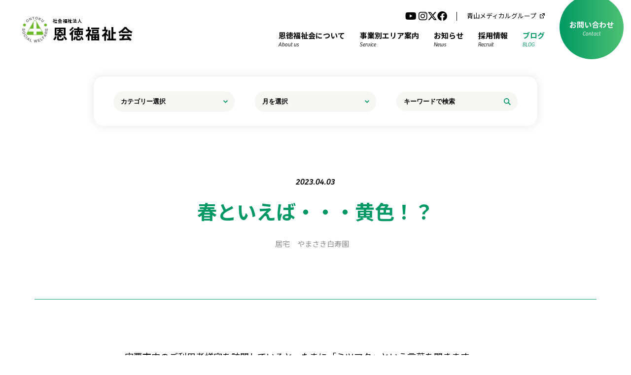

--- FILE ---
content_type: text/html; charset=UTF-8
request_url: https://www.ontoku.or.jp/blog/%E6%98%A5%E3%81%A8%E3%81%84%E3%81%88%E3%81%B0%E3%83%BB%E3%83%BB%E3%83%BB%E9%BB%84%E8%89%B2%EF%BC%81%EF%BC%9F/
body_size: 44673
content:
<!DOCTYPE html>
<html lang="ja">

<head>
	<!-- Global site tag (gtag.js) - Google Analytics -->
	<script async src="https://www.googletagmanager.com/gtag/js?id=G-2R402WKV5Y"></script>
	<script>
		window.dataLayer = window.dataLayer || [];

		function gtag() {
			dataLayer.push(arguments);
		}
		gtag('js', new Date());

		gtag('config', 'G-2R402WKV5Y');
	</script>
	<script type="text/javascript">
		(function(c, l, a, r, i, t, y) {
			c[a] = c[a] || function() {
				(c[a].q = c[a].q || []).push(arguments)
			};
			t = l.createElement(r);
			t.async = 1;
			t.src = "https://www.clarity.ms/tag/" + i;
			y = l.getElementsByTagName(r)[0];
			y.parentNode.insertBefore(t, y);
		})(window, document, "clarity", "script", "ppl2aqoqzg");
	</script>

	<meta http-equiv="Content-Type" content="text/html; charset=UTF-8">
	<meta charset="UTF-8">
	<meta name="viewport" content="width=device-width, initial-scale=1">
			<meta name="description" content="社会福祉法人 恩徳福祉会は、お客様がだれかにとって「かけがえのない大切な存在」であることを共感し、共に在る人生に最高のケアを提供することをもっとも大切な使命と心得ます。">
		<meta name="keywords" content="恩徳福祉会,大阪,兵庫,介護,病院,教育,子育て支援,高齢介護事業,子育て支援・教育事業,">

	
	<link rel="shortcut icon" href="https://www.ontoku.or.jp/wp-content/themes/twentytwentyone/welfare/common/img/favicon.ico">
	<link rel="stylesheet" href="https://use.typekit.net/ued6rsp.css">
	<link href="https://www.ontoku.or.jp/wp-content/themes/twentytwentyone/welfare/common/css/slick/slick-theme.css" rel="stylesheet">
	<link href="https://www.ontoku.or.jp/wp-content/themes/twentytwentyone/welfare/common/css/slick/slick.css" rel="stylesheet">
	<link href="https://www.ontoku.or.jp/wp-content/themes/twentytwentyone/welfare/common/css/setting.css" rel="stylesheet" type="text/css">
	<link href="https://www.ontoku.or.jp/wp-content/themes/twentytwentyone/welfare/common/css/common.css?1618897996" rel="stylesheet" type="text/css">
	<link href="https://www.ontoku.or.jp/wp-content/themes/twentytwentyone/welfare/common/css/style.css?20210423" rel="stylesheet">

	<script src="https://ajax.googleapis.com/ajax/libs/jquery/1.11.0/jquery.min.js"></script>
	<script src="https://www.ontoku.or.jp/wp-content/themes/twentytwentyone/welfare/common/js/jquery.easing.1.3.js"></script>
	<script src="https://www.ontoku.or.jp/wp-content/themes/twentytwentyone/welfare/common/js/slick/slick.min.js"></script>
	<script src="https://www.ontoku.or.jp/wp-content/themes/twentytwentyone/welfare/common/js/common.js"></script>

	<title>春といえば・・・黄色！？ ｜ 恩徳福祉会</title>

		<!-- All in One SEO 4.9.3 - aioseo.com -->
	<meta name="description" content="宍粟市内のご利用者様宅を訪問していると、たまに「ミツマタ」という言葉を聞きます。 宍粟市一宮町で生まれ育った方" />
	<meta name="robots" content="max-image-preview:large" />
	<link rel="canonical" href="https://www.ontoku.or.jp/blog/%e6%98%a5%e3%81%a8%e3%81%84%e3%81%88%e3%81%b0%e3%83%bb%e3%83%bb%e3%83%bb%e9%bb%84%e8%89%b2%ef%bc%81%ef%bc%9f/" />
	<meta name="generator" content="All in One SEO (AIOSEO) 4.9.3" />
		<meta property="og:locale" content="ja_JP" />
		<meta property="og:site_name" content="恩徳福祉会 ｜ 「かけがえのない存在」とともにあることを誇りに思います。" />
		<meta property="og:type" content="article" />
		<meta property="og:title" content="春といえば・・・黄色！？ ｜ 恩徳福祉会" />
		<meta property="og:description" content="宍粟市内のご利用者様宅を訪問していると、たまに「ミツマタ」という言葉を聞きます。 宍粟市一宮町で生まれ育った方" />
		<meta property="og:url" content="https://www.ontoku.or.jp/blog/%e6%98%a5%e3%81%a8%e3%81%84%e3%81%88%e3%81%b0%e3%83%bb%e3%83%bb%e3%83%bb%e9%bb%84%e8%89%b2%ef%bc%81%ef%bc%9f/" />
		<meta property="og:image" content="https://www.ontoku.or.jp/wp-content/uploads/2023/03/DSCN1402-300x225.jpg" />
		<meta property="og:image:secure_url" content="https://www.ontoku.or.jp/wp-content/uploads/2023/03/DSCN1402-300x225.jpg" />
		<meta property="article:published_time" content="2023-04-02T23:30:19+00:00" />
		<meta property="article:modified_time" content="2023-04-02T23:30:19+00:00" />
		<meta property="article:publisher" content="https://www.facebook.com/ontoku" />
		<meta name="twitter:card" content="summary_large_image" />
		<meta name="twitter:site" content="@ontoku_welfare" />
		<meta name="twitter:title" content="春といえば・・・黄色！？ ｜ 恩徳福祉会" />
		<meta name="twitter:description" content="宍粟市内のご利用者様宅を訪問していると、たまに「ミツマタ」という言葉を聞きます。 宍粟市一宮町で生まれ育った方" />
		<meta name="twitter:image" content="https://www.ontoku.or.jp/wp-content/uploads/2023/03/DSCN1402-300x225.jpg" />
		<script type="application/ld+json" class="aioseo-schema">
			{"@context":"https:\/\/schema.org","@graph":[{"@type":"BreadcrumbList","@id":"https:\/\/www.ontoku.or.jp\/blog\/%e6%98%a5%e3%81%a8%e3%81%84%e3%81%88%e3%81%b0%e3%83%bb%e3%83%bb%e3%83%bb%e9%bb%84%e8%89%b2%ef%bc%81%ef%bc%9f\/#breadcrumblist","itemListElement":[{"@type":"ListItem","@id":"https:\/\/www.ontoku.or.jp#listItem","position":1,"name":"\u30db\u30fc\u30e0","item":"https:\/\/www.ontoku.or.jp","nextItem":{"@type":"ListItem","@id":"https:\/\/www.ontoku.or.jp\/tax_blog\/hakujuen\/#listItem","name":"\u3084\u307e\u3055\u304d\u767d\u5bff\u5712"}},{"@type":"ListItem","@id":"https:\/\/www.ontoku.or.jp\/tax_blog\/hakujuen\/#listItem","position":2,"name":"\u3084\u307e\u3055\u304d\u767d\u5bff\u5712","item":"https:\/\/www.ontoku.or.jp\/tax_blog\/hakujuen\/","nextItem":{"@type":"ListItem","@id":"https:\/\/www.ontoku.or.jp\/tax_blog\/hakujuen_care-plan\/#listItem","name":"\u5c45\u5b85"},"previousItem":{"@type":"ListItem","@id":"https:\/\/www.ontoku.or.jp#listItem","name":"\u30db\u30fc\u30e0"}},{"@type":"ListItem","@id":"https:\/\/www.ontoku.or.jp\/tax_blog\/hakujuen_care-plan\/#listItem","position":3,"name":"\u5c45\u5b85","item":"https:\/\/www.ontoku.or.jp\/tax_blog\/hakujuen_care-plan\/","nextItem":{"@type":"ListItem","@id":"https:\/\/www.ontoku.or.jp\/blog\/%e6%98%a5%e3%81%a8%e3%81%84%e3%81%88%e3%81%b0%e3%83%bb%e3%83%bb%e3%83%bb%e9%bb%84%e8%89%b2%ef%bc%81%ef%bc%9f\/#listItem","name":"\u6625\u3068\u3044\u3048\u3070\u30fb\u30fb\u30fb\u9ec4\u8272\uff01\uff1f"},"previousItem":{"@type":"ListItem","@id":"https:\/\/www.ontoku.or.jp\/tax_blog\/hakujuen\/#listItem","name":"\u3084\u307e\u3055\u304d\u767d\u5bff\u5712"}},{"@type":"ListItem","@id":"https:\/\/www.ontoku.or.jp\/blog\/%e6%98%a5%e3%81%a8%e3%81%84%e3%81%88%e3%81%b0%e3%83%bb%e3%83%bb%e3%83%bb%e9%bb%84%e8%89%b2%ef%bc%81%ef%bc%9f\/#listItem","position":4,"name":"\u6625\u3068\u3044\u3048\u3070\u30fb\u30fb\u30fb\u9ec4\u8272\uff01\uff1f","previousItem":{"@type":"ListItem","@id":"https:\/\/www.ontoku.or.jp\/tax_blog\/hakujuen_care-plan\/#listItem","name":"\u5c45\u5b85"}}]},{"@type":"Organization","@id":"https:\/\/www.ontoku.or.jp\/#organization","name":"\u793e\u4f1a\u798f\u7949\u6cd5\u4eba\u6069\u5fb3\u798f\u7949\u4f1a","description":"\u300c\u304b\u3051\u304c\u3048\u306e\u306a\u3044\u5b58\u5728\u300d\u3068\u3068\u3082\u306b\u3042\u308b\u3053\u3068\u3092\u8a87\u308a\u306b\u601d\u3044\u307e\u3059\u3002","url":"https:\/\/www.ontoku.or.jp\/","telephone":"+81663184165","logo":{"@type":"ImageObject","url":"https:\/\/www.ontoku.or.jp\/wp\/wp-content\/themes\/twentytwentyone\/welfare\/common\/img\/logo-icon.svg","@id":"https:\/\/www.ontoku.or.jp\/blog\/%e6%98%a5%e3%81%a8%e3%81%84%e3%81%88%e3%81%b0%e3%83%bb%e3%83%bb%e3%83%bb%e9%bb%84%e8%89%b2%ef%bc%81%ef%bc%9f\/#organizationLogo"},"image":{"@id":"https:\/\/www.ontoku.or.jp\/blog\/%e6%98%a5%e3%81%a8%e3%81%84%e3%81%88%e3%81%b0%e3%83%bb%e3%83%bb%e3%83%bb%e9%bb%84%e8%89%b2%ef%bc%81%ef%bc%9f\/#organizationLogo"},"sameAs":["https:\/\/www.facebook.com\/ontoku","https:\/\/twitter.com\/ontoku_welfare","https:\/\/www.instagram.com\/ontokuwelfare\/","https:\/\/www.youtube.com\/@ontoku_welfare"]},{"@type":"WebPage","@id":"https:\/\/www.ontoku.or.jp\/blog\/%e6%98%a5%e3%81%a8%e3%81%84%e3%81%88%e3%81%b0%e3%83%bb%e3%83%bb%e3%83%bb%e9%bb%84%e8%89%b2%ef%bc%81%ef%bc%9f\/#webpage","url":"https:\/\/www.ontoku.or.jp\/blog\/%e6%98%a5%e3%81%a8%e3%81%84%e3%81%88%e3%81%b0%e3%83%bb%e3%83%bb%e3%83%bb%e9%bb%84%e8%89%b2%ef%bc%81%ef%bc%9f\/","name":"\u6625\u3068\u3044\u3048\u3070\u30fb\u30fb\u30fb\u9ec4\u8272\uff01\uff1f \uff5c \u6069\u5fb3\u798f\u7949\u4f1a","description":"\u5b8d\u7c9f\u5e02\u5185\u306e\u3054\u5229\u7528\u8005\u69d8\u5b85\u3092\u8a2a\u554f\u3057\u3066\u3044\u308b\u3068\u3001\u305f\u307e\u306b\u300c\u30df\u30c4\u30de\u30bf\u300d\u3068\u3044\u3046\u8a00\u8449\u3092\u805e\u304d\u307e\u3059\u3002 \u5b8d\u7c9f\u5e02\u4e00\u5bae\u753a\u3067\u751f\u307e\u308c\u80b2\u3063\u305f\u65b9","inLanguage":"ja","isPartOf":{"@id":"https:\/\/www.ontoku.or.jp\/#website"},"breadcrumb":{"@id":"https:\/\/www.ontoku.or.jp\/blog\/%e6%98%a5%e3%81%a8%e3%81%84%e3%81%88%e3%81%b0%e3%83%bb%e3%83%bb%e3%83%bb%e9%bb%84%e8%89%b2%ef%bc%81%ef%bc%9f\/#breadcrumblist"},"image":{"@type":"ImageObject","url":38528,"@id":"https:\/\/www.ontoku.or.jp\/blog\/%e6%98%a5%e3%81%a8%e3%81%84%e3%81%88%e3%81%b0%e3%83%bb%e3%83%bb%e3%83%bb%e9%bb%84%e8%89%b2%ef%bc%81%ef%bc%9f\/#mainImage"},"primaryImageOfPage":{"@id":"https:\/\/www.ontoku.or.jp\/blog\/%e6%98%a5%e3%81%a8%e3%81%84%e3%81%88%e3%81%b0%e3%83%bb%e3%83%bb%e3%83%bb%e9%bb%84%e8%89%b2%ef%bc%81%ef%bc%9f\/#mainImage"},"datePublished":"2023-04-03T08:30:19+09:00","dateModified":"2023-04-03T08:30:19+09:00"},{"@type":"WebSite","@id":"https:\/\/www.ontoku.or.jp\/#website","url":"https:\/\/www.ontoku.or.jp\/","name":"\u6069\u5fb3\u798f\u7949\u4f1a","description":"\u300c\u304b\u3051\u304c\u3048\u306e\u306a\u3044\u5b58\u5728\u300d\u3068\u3068\u3082\u306b\u3042\u308b\u3053\u3068\u3092\u8a87\u308a\u306b\u601d\u3044\u307e\u3059\u3002","inLanguage":"ja","publisher":{"@id":"https:\/\/www.ontoku.or.jp\/#organization"}}]}
		</script>
		<!-- All in One SEO -->

<link rel='dns-prefetch' href='//stats.wp.com' />
<link rel='dns-prefetch' href='//use.fontawesome.com' />
<link rel="alternate" title="oEmbed (JSON)" type="application/json+oembed" href="https://www.ontoku.or.jp/wp-json/oembed/1.0/embed?url=https%3A%2F%2Fwww.ontoku.or.jp%2Fblog%2F%25e6%2598%25a5%25e3%2581%25a8%25e3%2581%2584%25e3%2581%2588%25e3%2581%25b0%25e3%2583%25bb%25e3%2583%25bb%25e3%2583%25bb%25e9%25bb%2584%25e8%2589%25b2%25ef%25bc%2581%25ef%25bc%259f%2F" />
<link rel="alternate" title="oEmbed (XML)" type="text/xml+oembed" href="https://www.ontoku.or.jp/wp-json/oembed/1.0/embed?url=https%3A%2F%2Fwww.ontoku.or.jp%2Fblog%2F%25e6%2598%25a5%25e3%2581%25a8%25e3%2581%2584%25e3%2581%2588%25e3%2581%25b0%25e3%2583%25bb%25e3%2583%25bb%25e3%2583%25bb%25e9%25bb%2584%25e8%2589%25b2%25ef%25bc%2581%25ef%25bc%259f%2F&#038;format=xml" />
<style id='wp-img-auto-sizes-contain-inline-css' type='text/css'>
img:is([sizes=auto i],[sizes^="auto," i]){contain-intrinsic-size:3000px 1500px}
/*# sourceURL=wp-img-auto-sizes-contain-inline-css */
</style>
<link rel='stylesheet' id='twenty-twenty-one-print-style-css' href='https://www.ontoku.or.jp/wp-content/themes/twentytwentyone/style.css?ver=6.9' type='text/css' media='all' />
<link rel='stylesheet' id='wp-block-library-css' href='https://www.ontoku.or.jp/wp-includes/css/dist/block-library/style.min.css?ver=6.9' type='text/css' media='all' />
<style id='global-styles-inline-css' type='text/css'>
:root{--wp--preset--aspect-ratio--square: 1;--wp--preset--aspect-ratio--4-3: 4/3;--wp--preset--aspect-ratio--3-4: 3/4;--wp--preset--aspect-ratio--3-2: 3/2;--wp--preset--aspect-ratio--2-3: 2/3;--wp--preset--aspect-ratio--16-9: 16/9;--wp--preset--aspect-ratio--9-16: 9/16;--wp--preset--color--black: #000000;--wp--preset--color--cyan-bluish-gray: #abb8c3;--wp--preset--color--white: #ffffff;--wp--preset--color--pale-pink: #f78da7;--wp--preset--color--vivid-red: #cf2e2e;--wp--preset--color--luminous-vivid-orange: #ff6900;--wp--preset--color--luminous-vivid-amber: #fcb900;--wp--preset--color--light-green-cyan: #7bdcb5;--wp--preset--color--vivid-green-cyan: #00d084;--wp--preset--color--pale-cyan-blue: #8ed1fc;--wp--preset--color--vivid-cyan-blue: #0693e3;--wp--preset--color--vivid-purple: #9b51e0;--wp--preset--gradient--vivid-cyan-blue-to-vivid-purple: linear-gradient(135deg,rgb(6,147,227) 0%,rgb(155,81,224) 100%);--wp--preset--gradient--light-green-cyan-to-vivid-green-cyan: linear-gradient(135deg,rgb(122,220,180) 0%,rgb(0,208,130) 100%);--wp--preset--gradient--luminous-vivid-amber-to-luminous-vivid-orange: linear-gradient(135deg,rgb(252,185,0) 0%,rgb(255,105,0) 100%);--wp--preset--gradient--luminous-vivid-orange-to-vivid-red: linear-gradient(135deg,rgb(255,105,0) 0%,rgb(207,46,46) 100%);--wp--preset--gradient--very-light-gray-to-cyan-bluish-gray: linear-gradient(135deg,rgb(238,238,238) 0%,rgb(169,184,195) 100%);--wp--preset--gradient--cool-to-warm-spectrum: linear-gradient(135deg,rgb(74,234,220) 0%,rgb(151,120,209) 20%,rgb(207,42,186) 40%,rgb(238,44,130) 60%,rgb(251,105,98) 80%,rgb(254,248,76) 100%);--wp--preset--gradient--blush-light-purple: linear-gradient(135deg,rgb(255,206,236) 0%,rgb(152,150,240) 100%);--wp--preset--gradient--blush-bordeaux: linear-gradient(135deg,rgb(254,205,165) 0%,rgb(254,45,45) 50%,rgb(107,0,62) 100%);--wp--preset--gradient--luminous-dusk: linear-gradient(135deg,rgb(255,203,112) 0%,rgb(199,81,192) 50%,rgb(65,88,208) 100%);--wp--preset--gradient--pale-ocean: linear-gradient(135deg,rgb(255,245,203) 0%,rgb(182,227,212) 50%,rgb(51,167,181) 100%);--wp--preset--gradient--electric-grass: linear-gradient(135deg,rgb(202,248,128) 0%,rgb(113,206,126) 100%);--wp--preset--gradient--midnight: linear-gradient(135deg,rgb(2,3,129) 0%,rgb(40,116,252) 100%);--wp--preset--font-size--small: 13px;--wp--preset--font-size--medium: 20px;--wp--preset--font-size--large: 36px;--wp--preset--font-size--x-large: 42px;--wp--preset--spacing--20: 0.44rem;--wp--preset--spacing--30: 0.67rem;--wp--preset--spacing--40: 1rem;--wp--preset--spacing--50: 1.5rem;--wp--preset--spacing--60: 2.25rem;--wp--preset--spacing--70: 3.38rem;--wp--preset--spacing--80: 5.06rem;--wp--preset--shadow--natural: 6px 6px 9px rgba(0, 0, 0, 0.2);--wp--preset--shadow--deep: 12px 12px 50px rgba(0, 0, 0, 0.4);--wp--preset--shadow--sharp: 6px 6px 0px rgba(0, 0, 0, 0.2);--wp--preset--shadow--outlined: 6px 6px 0px -3px rgb(255, 255, 255), 6px 6px rgb(0, 0, 0);--wp--preset--shadow--crisp: 6px 6px 0px rgb(0, 0, 0);}:where(.is-layout-flex){gap: 0.5em;}:where(.is-layout-grid){gap: 0.5em;}body .is-layout-flex{display: flex;}.is-layout-flex{flex-wrap: wrap;align-items: center;}.is-layout-flex > :is(*, div){margin: 0;}body .is-layout-grid{display: grid;}.is-layout-grid > :is(*, div){margin: 0;}:where(.wp-block-columns.is-layout-flex){gap: 2em;}:where(.wp-block-columns.is-layout-grid){gap: 2em;}:where(.wp-block-post-template.is-layout-flex){gap: 1.25em;}:where(.wp-block-post-template.is-layout-grid){gap: 1.25em;}.has-black-color{color: var(--wp--preset--color--black) !important;}.has-cyan-bluish-gray-color{color: var(--wp--preset--color--cyan-bluish-gray) !important;}.has-white-color{color: var(--wp--preset--color--white) !important;}.has-pale-pink-color{color: var(--wp--preset--color--pale-pink) !important;}.has-vivid-red-color{color: var(--wp--preset--color--vivid-red) !important;}.has-luminous-vivid-orange-color{color: var(--wp--preset--color--luminous-vivid-orange) !important;}.has-luminous-vivid-amber-color{color: var(--wp--preset--color--luminous-vivid-amber) !important;}.has-light-green-cyan-color{color: var(--wp--preset--color--light-green-cyan) !important;}.has-vivid-green-cyan-color{color: var(--wp--preset--color--vivid-green-cyan) !important;}.has-pale-cyan-blue-color{color: var(--wp--preset--color--pale-cyan-blue) !important;}.has-vivid-cyan-blue-color{color: var(--wp--preset--color--vivid-cyan-blue) !important;}.has-vivid-purple-color{color: var(--wp--preset--color--vivid-purple) !important;}.has-black-background-color{background-color: var(--wp--preset--color--black) !important;}.has-cyan-bluish-gray-background-color{background-color: var(--wp--preset--color--cyan-bluish-gray) !important;}.has-white-background-color{background-color: var(--wp--preset--color--white) !important;}.has-pale-pink-background-color{background-color: var(--wp--preset--color--pale-pink) !important;}.has-vivid-red-background-color{background-color: var(--wp--preset--color--vivid-red) !important;}.has-luminous-vivid-orange-background-color{background-color: var(--wp--preset--color--luminous-vivid-orange) !important;}.has-luminous-vivid-amber-background-color{background-color: var(--wp--preset--color--luminous-vivid-amber) !important;}.has-light-green-cyan-background-color{background-color: var(--wp--preset--color--light-green-cyan) !important;}.has-vivid-green-cyan-background-color{background-color: var(--wp--preset--color--vivid-green-cyan) !important;}.has-pale-cyan-blue-background-color{background-color: var(--wp--preset--color--pale-cyan-blue) !important;}.has-vivid-cyan-blue-background-color{background-color: var(--wp--preset--color--vivid-cyan-blue) !important;}.has-vivid-purple-background-color{background-color: var(--wp--preset--color--vivid-purple) !important;}.has-black-border-color{border-color: var(--wp--preset--color--black) !important;}.has-cyan-bluish-gray-border-color{border-color: var(--wp--preset--color--cyan-bluish-gray) !important;}.has-white-border-color{border-color: var(--wp--preset--color--white) !important;}.has-pale-pink-border-color{border-color: var(--wp--preset--color--pale-pink) !important;}.has-vivid-red-border-color{border-color: var(--wp--preset--color--vivid-red) !important;}.has-luminous-vivid-orange-border-color{border-color: var(--wp--preset--color--luminous-vivid-orange) !important;}.has-luminous-vivid-amber-border-color{border-color: var(--wp--preset--color--luminous-vivid-amber) !important;}.has-light-green-cyan-border-color{border-color: var(--wp--preset--color--light-green-cyan) !important;}.has-vivid-green-cyan-border-color{border-color: var(--wp--preset--color--vivid-green-cyan) !important;}.has-pale-cyan-blue-border-color{border-color: var(--wp--preset--color--pale-cyan-blue) !important;}.has-vivid-cyan-blue-border-color{border-color: var(--wp--preset--color--vivid-cyan-blue) !important;}.has-vivid-purple-border-color{border-color: var(--wp--preset--color--vivid-purple) !important;}.has-vivid-cyan-blue-to-vivid-purple-gradient-background{background: var(--wp--preset--gradient--vivid-cyan-blue-to-vivid-purple) !important;}.has-light-green-cyan-to-vivid-green-cyan-gradient-background{background: var(--wp--preset--gradient--light-green-cyan-to-vivid-green-cyan) !important;}.has-luminous-vivid-amber-to-luminous-vivid-orange-gradient-background{background: var(--wp--preset--gradient--luminous-vivid-amber-to-luminous-vivid-orange) !important;}.has-luminous-vivid-orange-to-vivid-red-gradient-background{background: var(--wp--preset--gradient--luminous-vivid-orange-to-vivid-red) !important;}.has-very-light-gray-to-cyan-bluish-gray-gradient-background{background: var(--wp--preset--gradient--very-light-gray-to-cyan-bluish-gray) !important;}.has-cool-to-warm-spectrum-gradient-background{background: var(--wp--preset--gradient--cool-to-warm-spectrum) !important;}.has-blush-light-purple-gradient-background{background: var(--wp--preset--gradient--blush-light-purple) !important;}.has-blush-bordeaux-gradient-background{background: var(--wp--preset--gradient--blush-bordeaux) !important;}.has-luminous-dusk-gradient-background{background: var(--wp--preset--gradient--luminous-dusk) !important;}.has-pale-ocean-gradient-background{background: var(--wp--preset--gradient--pale-ocean) !important;}.has-electric-grass-gradient-background{background: var(--wp--preset--gradient--electric-grass) !important;}.has-midnight-gradient-background{background: var(--wp--preset--gradient--midnight) !important;}.has-small-font-size{font-size: var(--wp--preset--font-size--small) !important;}.has-medium-font-size{font-size: var(--wp--preset--font-size--medium) !important;}.has-large-font-size{font-size: var(--wp--preset--font-size--large) !important;}.has-x-large-font-size{font-size: var(--wp--preset--font-size--x-large) !important;}
/*# sourceURL=global-styles-inline-css */
</style>

<link rel='stylesheet' id='font-awesome-svg-styles-css' href='https://www.ontoku.or.jp/wp-content/uploads/font-awesome/v6.4.2/css/svg-with-js.css' type='text/css' media='all' />
<style id='font-awesome-svg-styles-inline-css' type='text/css'>
   .wp-block-font-awesome-icon svg::before,
   .wp-rich-text-font-awesome-icon svg::before {content: unset;}
/*# sourceURL=font-awesome-svg-styles-inline-css */
</style>
<link rel='stylesheet' id='twentytwentyone-jetpack-css' href='https://www.ontoku.or.jp/wp-content/plugins/jetpack/modules/theme-tools/compat/twentytwentyone.css?ver=15.4' type='text/css' media='all' />
<link rel='stylesheet' id='font-awesome-official-css' href='https://use.fontawesome.com/releases/v6.4.2/css/all.css' type='text/css' media='all' integrity="sha384-blOohCVdhjmtROpu8+CfTnUWham9nkX7P7OZQMst+RUnhtoY/9qemFAkIKOYxDI3" crossorigin="anonymous" />
<link rel='stylesheet' id='font-awesome-official-v4shim-css' href='https://use.fontawesome.com/releases/v6.4.2/css/v4-shims.css' type='text/css' media='all' integrity="sha384-IqMDcR2qh8kGcGdRrxwop5R2GiUY5h8aDR/LhYxPYiXh3sAAGGDkFvFqWgFvTsTd" crossorigin="anonymous" />
<link rel="EditURI" type="application/rsd+xml" title="RSD" href="https://www.ontoku.or.jp/xmlrpc.php?rsd" />
<link rel='shortlink' href='https://www.ontoku.or.jp/?p=38522' />
	<style>img#wpstats{display:none}</style>
		</head>

<body id="top">
	<header class="header">
		<div class="head-inner">
			<div class="logo logo-list">
				<a href="https://www.ontoku.or.jp/" rel="index">
					<div class="logo-img">
						<!--                         <img src="/welfare/top/img/rogo-b_ot-w.svg" alt="社会福祉法人 恩徳福祉会">
                                            <img src="/welfare/common/img/logo-icon.svg" alt="社会福祉法人  恩徳福祉会">
                     -->
					</div>
					<h1>
						<span class="logo-txt1">社会福祉法人</span>
						<span class="logo-txt2">恩徳福祉会</span>
					</h1>
				</a>
			</div>
			<ul class="sp_sns_list">
				<li class="sns_list_item">
					<a href="https://www.youtube.com/@ontoku_welfare" class="ico-sns ico-yt" target="_blank">
						<i class="fa-brands fa-youtube"></i>
					</a>
				</li>
				<li class="sns_list_item">
					<a href="https://www.instagram.com/ontokuwelfare/" class="ico-sns ico-ig" target="_blank">
						<i class="fa-brands fa-instagram"></i>
					</a>
				</li>
				<li class="sns_list_item">
					<a href="https://twitter.com/ontoku_welfare" class="ico-sns ico-tw" target="_blank">
						<i class="fa-brands fa-x-twitter"></i>
					</a>
				</li>
				<li class="sns_list_item">
					<a href="https://www.facebook.com/ontoku/" class="ico-sns ico-fb" target="_blank">
						<i class="fa-brands fa-facebook"></i>
					</a>
				</li>
			</ul>

			<div class="nav-wrap">
				<div id="nav-toggle">
					<div><span></span><span></span><span></span>
						<p></p>
					</div>
				</div>
				<nav class="nav">
					<ul class="flex-list nav-list">
						<li class="nav_external">
							<ul class="sns_list">
								<li class="sns_list_item">
									<a href="https://www.youtube.com/@ontoku_welfare" class="ico-sns ico-yt" target="_blank">
										<i class="fa-brands fa-youtube"></i>
									</a>
								</li>
								<li class="sns_list_item">
									<a href="https://www.instagram.com/ontokuwelfare/" class="ico-sns ico-ig" target="_blank">
										<i class="fa-brands fa-instagram"></i>
									</a>
								</li>
								<li class="sns_list_item">
									<a href="https://twitter.com/ontoku_welfare" class="ico-sns ico-tw" target="_blank">
										<i class="fa-brands fa-x-twitter"></i>
									</a>
								</li>
								<li class="sns_list_item">
									<a href="https://www.facebook.com/ontoku/" class="ico-sns ico-fb" target="_blank">
										<i class="fa-brands fa-facebook"></i>
									</a>
								</li>
							</ul>
							<a href="https://www.aoyama-med.gr.jp/" class="nav_external_link" target="_blank">青山メディカルグループ</a>
						</li>
						<li class="nav_about"><a href="https://www.ontoku.or.jp/outline/">恩徳福祉会について<span>About us</span></a></li>
						<li class="nav_area mega-list">
							<a class="sp-menu">事業別エリア案内<span>Service</span></a>
							<div class="second-menu-box">
								<ul class="second-menu">
									<li class="service-item">
										<div class="service-btn">高齢介護事業</div>
										<ul class="service-area-list">
											<li><a href="https://www.ontoku.or.jp/area/osaka-north/#t_wrapdiv0">大阪北部エリア</a></li>
											<li><a href="https://www.ontoku.or.jp/area/osaka-central/#t_wrapdiv0">大阪中部エリア</a></li>
											<li><a href="https://www.ontoku.or.jp/area/osaka-south/#t_wrapdiv0">大阪南部エリア</a></li>
											<li><a href="https://www.ontoku.or.jp/area/kobe-akashi/#t_wrapdiv0">神戸・明石エリア</a></li>
											<li><a href="https://www.ontoku.or.jp/area/miki-ono/#t_wrapdiv0">三木・小野エリア</a></li>
											<li><a href="https://www.ontoku.or.jp/area/himeji/#t_wrapdiv0">姫路エリア</a></li>
											<li><a href="https://www.ontoku.or.jp/area/shiso/#t_wrapdiv0">宍粟エリア</a></li>
											<!-- <li><a href="https://www.ontoku.or.jp/area/okinawa/#t_wrapdiv0">沖縄エリア</a></li> -->
										</ul>
									</li>
									<li class="service-item">
										<div class="service-btn">子育て支援・教育事業</div>
										<ul class="service-area-list">
											<li><a href="https://www.ontoku.or.jp/area/osaka-north/#t_wrapdiv1">大阪北部エリア</a></li>
											<li><a href="https://www.ontoku.or.jp/area/osaka-south/#t_wrapdiv1">大阪南部エリア</a></li>
											<li><a href="https://www.ontoku.or.jp/area/shiga/#t_wrapdiv1">滋賀エリア</a></li>
											<li><a href="https://www.ontoku.or.jp/area/okinawa/#t_wrapdiv1">沖縄エリア</a></li>
										</ul>
									</li>
									<li class="service-item">
										<div class="service-btn">医療事業</div>
										<ul class="service-area-list">
											<li><a href="https://www.ontoku.or.jp/area/osaka-north/#t_wrapdiv2">大阪北部エリア</a></li>
											<li><a href="https://www.ontoku.or.jp/area/osaka-south/#t_wrapdiv2">大阪南部エリア</a></li>
										</ul>
									</li>
								</ul>
							</div>
						</li>
						<li class="nav_news"><a href="https://www.ontoku.or.jp/?post_type=info&s=">お知らせ<span>News</span></a></li>
						<li class="nav_recruit"><a href="https://www.ontoku.or.jp/recruit/">採用情報<span>Recruit</span></a></li>
						<li class="nav_blog"><a href="https://www.ontoku.or.jp/building/">ブログ<span>BLOG</span></a></li>
						<li class="nav_contact li-contact"><a href="https://www.ontoku.or.jp/normal-contact/"><span class="top">お問い合わせ</span><span>Contact</span><img src="https://www.ontoku.or.jp/wp-content/themes/twentytwentyone/welfare/common/img/btn-after.svg" alt=""></a></li>
					</ul>
				</nav>
			</div>
		</div>
	</header>




<div class="contents detail-contents blog-contents">

			<div class="main-wrap"><a href="https://www.ontoku.or.jp/?post_type=blog&s=&charge_blog_facilities=18173"><img src=""></a></div>


		<div class="search-box">
			<form class="blog-search" action="https://www.ontoku.or.jp/" method="get">
				<input type="hidden" name="post_type" value="blog"></input>
				<input type="hidden" name="charge_blog_facilities" value="18173"></input>
				<ul class="list">
					<li>

						<select  name='tax_blog' id='tax_blog' class='postform'>
	<option value=''>カテゴリー選択</option>
	<option class="level-0" value="%e8%a8%aa%e5%95%8f%e7%9c%8b%e8%ad%b7">訪問看護&nbsp;&nbsp;(3)</option>
	<option class="level-0" value="rainbow-rose-intlschool">Rainbow Rose International School&nbsp;&nbsp;(57)</option>
	<option class="level-0" value="nagayoshi-kawanabe">ながよし苑/かわなべ健康倶楽部&nbsp;&nbsp;(557)</option>
	<option class="level-0" value="felice">フェリーチェ&nbsp;&nbsp;(950)</option>
	<option class="level-0" value="nanoka">菜乃花&nbsp;&nbsp;(894)</option>
	<option class="level-0" value="duranta">デュランタ平野&nbsp;&nbsp;(141)</option>
	<option class="level-0" value="kizuri">きずり逢花苑&nbsp;&nbsp;(1,820)</option>
	<option class="level-0" value="merveille">メルヴェイユ&nbsp;&nbsp;(1,278)</option>
	<option class="level-0" value="florence">フローレンス&nbsp;&nbsp;(1,295)</option>
	<option class="level-0" value="cuore">クオーレ&nbsp;&nbsp;(96)</option>
	<option class="level-0" value="kibou">特養あかしあ&nbsp;&nbsp;(1,127)</option>
	<option class="level-0" value="akashia">老健あかしあ&nbsp;&nbsp;(44)</option>
	<option class="level-0" value="jikeien">軽費老人ホーム慈恵園&nbsp;&nbsp;(338)</option>
	<option class="level-0" value="fujiidera-step">ふじいでら/ステップ&nbsp;&nbsp;(537)</option>
	<option class="level-0" value="vivi">ViVi&nbsp;&nbsp;(566)</option>
	<option class="level-0" value="day-nonaka">デイ野中&nbsp;&nbsp;(69)</option>
	<option class="level-0" value="sunvilla">サンビラ/アヴィ&nbsp;&nbsp;(1,994)</option>
	<option class="level-0" value="aooukaen">粟生逢花苑&nbsp;&nbsp;(1,228)</option>
	<option class="level-0" value="shiori">汐里&nbsp;&nbsp;(214)</option>
	<option class="level-0" value="hakujuen">やまさき白寿園&nbsp;&nbsp;(2,292)</option>
	<option class="level-0" value="shiso">しそうの杜&nbsp;&nbsp;(370)</option>
	<option class="level-0" value="higawa_mirai">樋川みらいこども園&nbsp;&nbsp;(2)</option>
</select>
					</li>

					<li>
						<select title="月を選択" name="blog_ym" class="blog_ym form is_required">
							<option value="">月を選択</option>
													</select>
					</li>
					<li>
						<input type="text" title="キーワードで検索" name="s" value="" class="blog-search-word" placeholder="キーワードで検索">
					</li>
				</ul>
			</form>
			<script>
				$(".blog_ym").change(function() {
					$('.blog-search').submit();
				});

				$('.blog-search-word').keypress(function(e) {
					if (e.which == 13) {
						$('.blog-search').submit();
						return false;
					}
				});

				$('.postform').change(function(e) {
					// 施設をキャンセル
					//$('input[name="charge_blog_facilities"]').val('');
					$('.blog-search').submit();
				});

				jQuery(window).load(function() {
					var options = $('.postform').children('option'),
						get = "";

					options.each(function(i, elem) {
						if (get == $(elem).val()) {
							jQuery(this).attr("selected", true);
						}
					});
				});
			</script>
		</div>









		<div class="in-box">
			<div class="inner-box">
				<div class="wrap01">
					<p class="tk-bree data">2023.04.03</p>
					<h3 class="in-tit">春といえば・・・黄色！？</h3>
					<p class="cate">
						<a href="https://www.ontoku.or.jp/?s=&post_type=blog&charge_blog_facilities=18173&tax_blog=hakujuen_care-plan">居宅</a>　<a href="https://www.ontoku.or.jp/?s=&post_type=blog&charge_blog_facilities=18173&tax_blog=hakujuen">やまさき白寿園</a>　					</p>
				</div>
				<div class="in-txt">
					<p>宍粟市内のご利用者様宅を訪問していると、たまに「ミツマタ」という言葉を聞きます。</p>
<p>宍粟市一宮町で生まれ育った方から「子どもの頃は、ミツマタを集めて…」といった話を聞く。</p>
<p>&nbsp;</p>
<p><span style="color: #008000"><strong>ご利用者様がみていた景色をみてみたい</strong></span></p>
<p>&nbsp;</p>
<p>一宮町内のご利用者様宅を訪問し、その帰りに寄って、ミツマタを見てこようかと思ったこともありますが、</p>
<p>調べてみると、寄り道できるような距離にはありませんでした。</p>
<p>&nbsp;</p>
<p>これこれ⇓</p>
<p><img src="https://www.ontoku.or.jp/wp-content/uploads/2023/03/DSCN1402-300x225.jpg" alt="" width="300" height="225" class="alignnone size-medium wp-image-38536" /></p>
<p>&nbsp;</p>
<p><img src="https://www.ontoku.or.jp/wp-content/uploads/2023/03/DSCN1408-300x225.jpg" alt="" width="300" height="225" class="alignnone size-medium wp-image-38533" /></p>
<p>&nbsp;</p>
<p>宍粟市一宮町東河内の県道沿い。川には大きなゴロゴロとした石がある。</p>
<p>下流に転がりながら、削られて、小さくなっていくのかな？</p>
<p>この辺りの川の石と、やまさき白寿園の横を流れる川の石とでは、</p>
<p>大きさが全く違います。</p>
<p>&nbsp;</p>
<p>さて、ミツマタは、和紙の原料として知られています。</p>
<p>3月下旬から4月上旬が花の見ごろのようです。</p>
<p>桜もいいけれど、黄色い花もきれいです。</p>
<p>辺りには、甘い香りが漂っています。</p>
<p>&nbsp;</p>
<p>ご利用者様のお話を聞いて、春のお出かけスポット探しをしている今日この頃です。</p>
<p><img src="https://www.ontoku.or.jp/wp-content/uploads/2023/03/DSCN1411-300x225.jpg" alt="" width="300" height="225" class="alignnone size-medium wp-image-38528" /></p>
<p>&nbsp;</p>
<p><img src="https://www.ontoku.or.jp/wp-content/uploads/2023/03/DSCN1407-300x225.jpg" alt="" width="300" height="225" class="alignnone size-medium wp-image-38526" /></p>
<p><img src="https://www.ontoku.or.jp/wp-content/uploads/2023/03/DSCN1403-300x225.jpg" alt="" width="300" height="225" class="alignnone size-medium wp-image-38524" /></p>
<p><img src="https://www.ontoku.or.jp/wp-content/uploads/2023/03/DSCN1406-300x225.jpg" alt="" width="300" height="225" class="alignnone size-medium wp-image-38534" /></p>
<p><img src="https://www.ontoku.or.jp/wp-content/uploads/2023/03/DSCN1408-300x225.jpg" alt="" width="300" height="225" class="alignnone size-medium wp-image-38533" /></p>    					</div>
				<ul class="list sns-wrap">
					<li class="tw"><a href="https://twitter.com/share?url=https://www.ontoku.or.jp/blog/%e6%98%a5%e3%81%a8%e3%81%84%e3%81%88%e3%81%b0%e3%83%bb%e3%83%bb%e3%83%bb%e9%bb%84%e8%89%b2%ef%bc%81%ef%bc%9f/" rel="nofollow" target="_blank"><img src="https://www.ontoku.or.jp/wp-content/themes/twentytwentyone/welfare/news/img/icon-tw.svg" alt="twitter"><span>TWEET</span></a></li>
					<li class="fb"><a href="http://www.facebook.com/share.php?u=https://www.ontoku.or.jp/blog/%e6%98%a5%e3%81%a8%e3%81%84%e3%81%88%e3%81%b0%e3%83%bb%e3%83%bb%e3%83%bb%e9%bb%84%e8%89%b2%ef%bc%81%ef%bc%9f/" rel="nofollow" target="_blank""><img src=" https://www.ontoku.or.jp/wp-content/themes/twentytwentyone/welfare/news/img/icon-fb.svg" alt="facebook"><span>SHARE</span></a></li>
				</ul>
			</div>
		</div>


	
	<!--
    <div class="page-nation01">
        <div class="inner-box">
            <ul class="list">
                <li>
										<a href="https://www.ontoku.or.jp/blog/%e3%83%ac%e3%82%af%e3%83%aa%e3%82%a8%e3%83%bc%e3%82%b7%e3%83%a7%e3%83%b3%e3%81%ae%e9%a2%a8%e6%99%af/" >
						<img src="https://www.ontoku.or.jp/wp-content/themes/twentytwentyone/welfare/news/img/icon-prev.svg" alt="前の記事へ">
						<span>レクリエーションの風景</span>
					</a>
					                </li>
                <li>
										<a href="https://www.ontoku.or.jp/blog/%e7%86%b1%e6%88%a6%ef%bc%81wbc%e3%82%92%e5%b7%a1%e3%82%8b%e3%81%82%e3%82%8c%e3%81%93%e3%82%8c/" >
						<span>熱戦！WBCを巡る“あれこれ”</span>
						<img src="https://www.ontoku.or.jp/wp-content/themes/twentytwentyone/welfare/news/img/icon-arrow.svg" alt="次の記事へ">
					</a>
					                </li>
            </ul>
        </div>
    </div>
    -->
	<div class="other-article">
		<div class="inner-box">
			<div class="flex-box">
				<div class="flex-left">
					<p class="tk-bree">Related</p>
					<p class="article-jp">関連記事</p>
					<ul class="list">
						
								<li>
									<a href="https://www.ontoku.or.jp/blog/%e3%81%99%e3%81%8d%e7%84%bc%e3%81%8d-3/"></a>
									<div class="article-img" style="background-image: url(https://www.ontoku.or.jp/wp-content/uploads/2025/01/IMGP7251-scaled.jpg)"></div>
									<div class="article-text">
										<p class="article-data">2025/1/29</p>
										<p class="article-tit">すき焼き</p>
									</div>
								</li>

							
								<li>
									<a href="https://www.ontoku.or.jp/blog/%e7%b5%b5%e6%89%8b%e7%b4%99%e5%80%b6%e6%a5%bd%e9%83%a8/"></a>
									<div class="article-img" style="background-image: url(https://www.ontoku.or.jp/wp-content/uploads/blog_img/hakujuen/20170406_2292863.jpg)"></div>
									<div class="article-text">
										<p class="article-data">2017/4/6</p>
										<p class="article-tit">絵手紙倶楽部</p>
									</div>
								</li>

							
								<li>
									<a href="https://www.ontoku.or.jp/blog/%e7%b6%ba%e9%ba%97%e3%81%aa%e8%8a%b1/"></a>
									<div class="article-img" style="background-image: url(https://www.ontoku.or.jp/wp-content/uploads/blog_img/hakujuen/20200610_3001994.jpg)"></div>
									<div class="article-text">
										<p class="article-data">2020/6/10</p>
										<p class="article-tit">綺麗な花</p>
									</div>
								</li>

													
					</ul>
				</div>
				<div class="flex-right">
					<p class="tk-bree">New</p>
					<p class="article-jp">新着記事</p>
					<ul class="list">

						
					</ul>
				</div>
			</div>
		</div>
	</div>
	<div class="for-top">
		<a href="https://www.ontoku.or.jp/?post_type=blog&s=&charge_blog_facilities=18173">ブログTOP</a>
	</div>
</div>

























	<div class="contact-wrap">
		<a href="https://www.ontoku.or.jp/normal-contact/">
			<div class="contact-inner">
				<div class="flex-list">
					<div class="left_box">
						<div class="wrap-t">
							<p class="tk-bree en-t">Contact</p>
							<div class="jp-t">お問い合わせ</div>
						</div>
					</div>
					<div class="right_box">
						施設やサービスについてご不明な点がございましたら<br class="pc">こちらからお問い合わせください。
					</div>
				</div>
			</div>
		</a>
	</div>

		<footer class="footer">
				<div class="inner-box">
			<div class="flex-box">
				<div class="flex-left">
					<ul class="flex-list">
						<li>
							<div class="logo-list">
								<p class="logo-img">
									<img src="https://www.ontoku.or.jp/wp-includes/welfare/common/img/logo-icon.svg" alt="社会福祉法人 恩徳福祉会">
								</p>
								<p>
									<span class="logo-txt1">社会福祉法人</span>
									<span class="logo-txt2">恩徳福祉会</span>
								</p>
							</div>
							<!--
                        <p class="f-address">
                            大阪府吹田市岸部南1-4-24<br>
                            Tel. 06-6318-4165
                        </p>
                        -->
							<ul class="sns_list">
								<li class="sns_list_item">
									<a href="https://www.youtube.com/@ontoku_welfare" class="footer-ico-sns footer-ico-yt" target="_blank">
										<i class="fa-brands fa-youtube"></i>
									</a>
								</li>
								<li class="sns_list_item">
									<a href="https://www.instagram.com/ontokuwelfare/" class="footer-ico-sns footer-ico-ig" target="_blank">
										<i class="fa-brands fa-instagram"></i>
									</a>
								</li>
								<li class="sns_list_item">
									<a href="https://twitter.com/ontoku_welfare" class="footer-ico-sns footer-ico-tw" target="_blank">
										<i class="fa-brands fa-x-twitter"></i>
									</a>
								</li>
								<li class="sns_list_item">
									<a href="https://www.facebook.com/ontoku/" class="footer-ico-sns footer-ico-fb" target="_blank">
										<i class="fa-brands fa-facebook"></i>
									</a>
								</li>
							</ul>
						</li>
						<li>
							<ul class="list">
								<li><a href="https://www.ontoku.or.jp/">TOP</a></li>
								<li><a href="https://www.ontoku.or.jp/outline/">恩徳福祉会について</a></li>
								<li><a href="https://www.ontoku.or.jp/recruit/">採用情報</a></li>
								<li><a href="https://www.ontoku.or.jp/building/">ブログ</a></li>
								<li><a href="https://www.ontoku.or.jp/tour-contact/">お問い合わせ</a></li>
							</ul>
						</li>
					</ul>
				</div>
				<div class="flex-right">
					<ul class="flex-list">
						<li>
							<h4>事業別エリア案内</h4>
						</li>
						<li>
							<ul>
																											<li><a href="https://www.ontoku.or.jp/area/osaka-north/">大阪北部エリア</a></li>
																			<li><a href="https://www.ontoku.or.jp/area/osaka-central/">大阪中部エリア</a></li>
																			<li><a href="https://www.ontoku.or.jp/area/osaka-south/">大阪南部エリア</a></li>
																			<li><a href="https://www.ontoku.or.jp/area/kobe-akashi/">神戸・明石エリア</a></li>
																			<li><a href="https://www.ontoku.or.jp/area/miki-ono/">三木・小野エリア</a></li>
																			<li><a href="https://www.ontoku.or.jp/area/himeji/">姫路エリア</a></li>
																			<li><a href="https://www.ontoku.or.jp/area/shiso/">宍粟エリア</a></li>
																			<li><a href="https://www.ontoku.or.jp/area/shiga/">滋賀エリア</a></li>
																			<li><a href="https://www.ontoku.or.jp/area/okinawa/">沖縄エリア</a></li>
																																</ul>
						</li>
					</ul>
					<a href="https://www.aoyama-med.gr.jp/" class="footer_external_link" target="_blank">青山メディカルグループ</a>
				</div>
			</div>
		</div>
		<div class="tk-bree copy">
			Copyright © Ontoku Social Welfare All Right Reserved.
		</div>
		</footer>
		<script type="speculationrules">
{"prefetch":[{"source":"document","where":{"and":[{"href_matches":"/*"},{"not":{"href_matches":["/wp-*.php","/wp-admin/*","/wp-content/uploads/*","/wp-content/*","/wp-content/plugins/*","/wp-content/themes/twentytwentyone/*","/*\\?(.+)"]}},{"not":{"selector_matches":"a[rel~=\"nofollow\"]"}},{"not":{"selector_matches":".no-prefetch, .no-prefetch a"}}]},"eagerness":"conservative"}]}
</script>
<script>document.body.classList.remove("no-js");</script>	<script>
		if (-1 !== navigator.userAgent.indexOf('MSIE') || -1 !== navigator.appVersion.indexOf('Trident/')) {
			document.body.classList.add('is-IE');
		}
	</script>
		<script>
		/(trident|msie)/i.test(navigator.userAgent) && document.getElementById && window.addEventListener && window.addEventListener("hashchange", (function() {
			var t, e = location.hash.substring(1);
			/^[A-z0-9_-]+$/.test(e) && (t = document.getElementById(e)) && (/^(?:a|select|input|button|textarea)$/i.test(t.tagName) || (t.tabIndex = -1), t.focus())
		}), !1);
	</script>
<script type="text/javascript" id="jetpack-stats-js-before">
/* <![CDATA[ */
_stq = window._stq || [];
_stq.push([ "view", {"v":"ext","blog":"217442503","post":"38522","tz":"9","srv":"www.ontoku.or.jp","j":"1:15.4"} ]);
_stq.push([ "clickTrackerInit", "217442503", "38522" ]);
//# sourceURL=jetpack-stats-js-before
/* ]]> */
</script>
<script type="text/javascript" src="https://stats.wp.com/e-202604.js" id="jetpack-stats-js" defer="defer" data-wp-strategy="defer"></script>
	<!-- User Insight PCDF Code Start -->
	<script type="text/javascript">
		var _uic = _uic || {};
		var _uih = _uih || {};
		_uih['id'] = 56720;
		_uih['lg_id'] = '';
		_uih['fb_id'] = '';
		_uih['tw_id'] = '';
		_uih['uigr_1'] = '';
		_uih['uigr_2'] = '';
		_uih['uigr_3'] = '';
		_uih['uigr_4'] = '';
		_uih['uigr_5'] = '';
		_uih['uigr_6'] = '';
		_uih['uigr_7'] = '';
		_uih['uigr_8'] = '';
		_uih['uigr_9'] = '';
		_uih['uigr_10'] = '';
		_uic['uls'] = 1;
		_uic['security_type'] = -1;

		/* DO NOT ALTER BELOW THIS LINE */
		(function() {
			var bi = document.createElement('script');
			bi.type = 'text/javascript';
			bi.async = true;
			bi.src = '//cs.nakanohito.jp/b3/bi.js';
			var s = document.getElementsByTagName('script')[0];
			s.parentNode.insertBefore(bi, s);
		})();
	</script>
	<!-- User Insight PCDF Code End -->

		
		</body>

		</html>
<!-- Dynamic page generated in 1.080 seconds. -->
<!-- Cached page generated by WP-Super-Cache on 2026-01-19 15:07:26 -->

<!-- super cache -->

--- FILE ---
content_type: text/css
request_url: https://www.ontoku.or.jp/wp-content/themes/twentytwentyone/welfare/common/css/setting.css
body_size: 4493
content:
@charset "UTF-8";

/*+++++++++++++++++++++++++++++++++++++++++++++++++++++++++++++++++++++++++++
▼△▼△▼△▼△▼△▼△▼△▼△▼△▼△▼△▼△▼△▼△▼△▼△▼△▼△▼△▼△▼△▼△▼△▼△▼△▼△▼△▼△▼△▼△▼△▼△▼△▼△▼△▼△▼△▼△▼
    基本設定
▼△▼△▼△▼△▼△▼△▼△▼△▼△▼△▼△▼△▼△▼△▼△▼△▼△▼△▼△▼△▼△▼△▼△▼△▼△▼△▼△▼△▼△▼△▼△▼△▼△▼△▼△▼△▼△▼△▼
+++++++++++++++++++++++++++++++++++++++++++++++++++++++++++++++++++++++++++*/
body,
html {
    margin: 0;
    padding: 0;
}

ul {
    margin: 0;
    padding: 0;
    font-size: 0;
    width: 100%;
}

ul > li {
    list-style: none;
}

a {
    color: #000;
    text-decoration: none;
}

a:hover {
    color: #000;
    text-decoration: underline;
}

img {
    max-width: 100%;
    height: auto !important;
}

a img:hover {
    opacity: 0.8;
    filter: alpha(opacity=80);
    -ms-filter: "alpha( opacity=80 )";
}

p { margin: 0;}

.fl { float: left;}
.fr { float: right;}
.clear { clear: both;}

/*文字間
---------------------------------*/
.line { line-height: 1.6em;}

/*カラー
---------------------------------*/
.white { color: #fff !important;}
.black { color: #000 !important;}
.red { color: #ff0000 !important;}

/*ボーダー
---------------------------------*/
.bo_dotted { border-bottom: 1px dotted #fff;}


/*幅
---------------------------------*/
.w100p { width: 100% !important;}


/*フォントサイズ
---------------------------------*/
.font11 { font-size: 11px !important; }
.font12 { font-size: 12px !important; }
.font13 { font-size: 13px !important; }
.font14 { font-size: 14px !important; }
.font16 { font-size: 16px !important; }
.font18 { font-size: 18px !important; }
.font20 { font-size: 20px !important; }
.font22 { font-size: 22px !important; }
.font24 { font-size: 24px !important; }
.font30 { font-size: 30px !important; }
.font42 { font-size: 42px !important; }

/*フォント
---------------------------------*/
.bold { font-weight: bold !important; }
.center { text-align: center !important;}
.left { text-align: left !important;}
.right { text-align: right !important;}
.normal { font-weight: normal !important;}


/*マージン
---------------------------------*/
.m0 { margin: 0 !important; }
.ma15 { margin: 15px 0;}

.mt20 { margin-top: 20px !important;}
.mt30 { margin-top: 30px !important;}
.mt50 { margin-top: 50px !important;}
.mt100 { margin-top: 100px !important;}

.mb0 {margin-bottom: 0 !important;}
.mb20 {margin-bottom: 20px !important;}
.mb30 {margin-bottom: 30px !important;}
.mb40 {margin-bottom: 40px !important;}



/*パディング
---------------------------------*/
.pa0 { padding: 0 !important;}
.pa5 { padding: 5px 0 !important;}
.pa15 { padding: 15px 0 !important;}
.pa20 { padding: 20px 0 !important;}
.pa25 { padding: 25px 0 !important;}
.pa30 { padding: 30px 0 !important;}
.pa40 { padding: 40px 0 !important;}
.pa50 { padding: 50px 0 !important;}
.pa80 { padding: 80px 0 !important;}


.pb0 { padding-bottom: 0 !important;}
.pb5 { padding-bottom: 5px !important;}
.pb10 { padding-bottom: 10px !important;}
.pb20 { padding-bottom: 20px !important;}
.pb30 { padding-bottom: 30px !important;}
.pb40 { padding-bottom: 40px !important;}
.pb50 { padding-bottom: 50px !important;}
.pb80 { padding-bottom: 80px !important;}
.pb100 { padding-bottom: 100px !important;}

.pt5 { padding-top: 5px !important;}
.pt10 { padding-top: 10px !important;}
.pt20 { padding-top: 20px !important;}
.pt25 { padding-top: 25px !important;}
.pt30 { padding-top: 30px !important;}
.pt40 { padding-top: 40px !important;}
.pt60 { padding-top: 60px !important;}
.pt80 { padding-top: 80px !important;}
.pt100 { padding-top: 100px !important;}

.pl0 { padding-left: 0 !important;}
.pl10 { padding-left: 10px !important;}
.pl30 { padding-left: 30px !important;}
.pl40 { padding-left: 40px !important;}
.pl50 { padding-left: 50px !important;}
.pl70 { padding-left: 70px !important;}

.pr5 { padding-right: 5px !important;}
.pr30 { padding-right: 30px !important;}
.pr70 { padding-right: 70px !important;}

/*--------------------------------------------------------------------------------
　▼ table設定　
--------------------------------------------------------------------------------*/
table {
    width: 100%;
    border-collapse: collapse;
}

table tr th {
    font-weight: normal;
    text-align: left;
}

@media screen and (max-width:767px) {
}


--- FILE ---
content_type: text/css
request_url: https://www.ontoku.or.jp/wp-content/themes/twentytwentyone/welfare/common/css/common.css?1618897996
body_size: 45125
content:
@import url('https://fonts.googleapis.com/css2?family=Arbutus+Slab&family=Noto+Sans+JP:wght@400;700&display=swap');

.tk-bree {
    font-weight: 300;
    font-style: italic;
}

/*--------------------------------------------------------------------------------
　▼ 設定
--------------------------------------------------------------------------------*/
html {
    font-size: 62.5%;
    width: 100%;
}

body {
    background-color: #fff;
    color: #000;
    font-size: 1.4rem;
    font-family: 'Noto Sans JP', sans-serif;
    font-weight: 400;
    line-height: 2.5rem;
    /* margin-top: 2%; */
    position: relative;
    -webkit-font-smoothing: antialiased;
    -moz-osx-font-smoothing: grayscale;
    -webkit-text-size-adjust: 100%;
    width: 100%;
}

body.open {
    overflow: hidden;
}

* {
    -webkit-box-sizing: border-box;
    -moz-box-sizing: border-box;
    -o-box-sizing: border-box;
    -ms-box-sizing: border-box;
    box-sizing: border-box;
}

a {
    text-decoration: none;
}

a:hover {
    opacity: .8 !important;
    text-decoration: none;
}

button,
input[type="text"],
input[type="password"],
input[type="checkbox"],
textarea,
select {
    outline: none;
    width: 100%;
}

/*--------------------------------------------------------------------------------
　▼ 共通
--------------------------------------------------------------------------------*/
.inner-box {
    max-width: 1140px;
    width: 90%;
    margin: 0 auto;
}

.pc-br::before {
    content: "\A";
    white-space: pre;
}

.event-none {
    pointer-events: none;
}

.txt-color01 {
    color: #009963;
}

.img-radius {
    border-radius: 20px;
}

.img>img {
    width: 100%;
}

/* 改行 */
.pc {
    display: block;
}

.sp {
    display: none;
}

@media screen and (max-width:768px) {
    .pc {
        display: none;
    }

    .sp {
        display: block;
    }
}

/*--------------------------------------------------------------------------------
　▼ 共通　ボックス
--------------------------------------------------------------------------------*/
.wrap-box {
    display: table;
    table-layout: fixed;
    width: 100%;
}

.wrap-box>.left-wrap,
.wrap-box>.right-wrap {
    display: table-cell;
    vertical-align: top;
}

.flex-box {
    display: -webkit-flex;
    display: flex;
    -webkit-flex-wrap: wrap;
    flex-wrap: wrap;
    flex-direction: row;
    justify-content: center;
}

/*--------------------------------------------------------------------------------
　▼ リスト
--------------------------------------------------------------------------------*/
.flex-list {
    display: -webkit-flex;
    display: flex;
    -webkit-flex-wrap: wrap;
    flex-wrap: wrap;
    flex-direction: row;
    justify-content: center;
    margin: 0 auto;
    padding: 0;
}

.flex-list>li {
    list-style: none;
}

.list {
    font-size: 0;
    margin: 0;
    padding-bottom: 0;
}

/* 新ボタン */
.button {
    display: -webkit-box;
    display: -ms-flexbox;
    display: flex;
    -webkit-box-pack: end;
    -ms-flex-pack: end;
    justify-content: flex-end;
    -webkit-box-align: center;
    -ms-flex-align: center;
    align-items: center;
    position: relative;
    max-width: 380px;
    min-width: 250px;
    width: 100%;
    height: 60px;
    margin: auto;
    background-color: #009963;
    border-radius: 50px;
    -webkit-transition: all .3s;
    transition: all .3s;
}

.button::before,
.button::after {
    content: "";
    position: absolute;
    top: 0;
    left: 0;
    width: 100%;
    height: 100%;
    border-radius: 50px;
    -webkit-transition: all .3s;
    transition: all .3s;
}

.button::before {
    background: -webkit-gradient(linear, left top, right top, from(#009963), to(#4dc073));
    background: linear-gradient(90deg, #009963 0%, #4dc073 100%);
}

.button::after {
    background: -webkit-gradient(linear, left top, right top, from(#4dc073), to(#009963));
    background: linear-gradient(90deg, #4dc073 0%, #009963 100%);
    opacity: 0;
}

.button:hover {
    cursor: pointer;
    background: none;
    -webkit-transform: scale(0.98);
    transform: scale(0.98);
    -webkit-transition: all .3s;
    transition: all .3s;
}

.button:hover::before {
    opacity: 0;
    -webkit-transition: all .5s;
    transition: all .5s;
}

.button:hover::after {
    opacity: 1;
    -webkit-transition: all .5s;
    transition: all .5s;
}

.button:hover .arrow {
    width: 50px;
    -webkit-transform: scale(0.98);
    transform: scale(0.98);
    -webkit-transition: all .3s;
    transition: all .3s;
}

.button:hover .arrow::after {
    -webkit-transform: rotate(-45deg) scale(0.98);
    transform: rotate(-45deg) scale(0.98);
}

.button:hover .btn_text {
    -webkit-transition: all .3s;
    transition: all .3s;
}

.button .arrow {
    position: relative;
    right: 20px;
    width: 30px;
    height: 0px;
    border-bottom: 1px solid #fff;
    -webkit-transition: all .3s;
    transition: all .3s;
    z-index: 20;
}

.button .arrow::after {
    content: "";
    position: absolute;
    bottom: -2px;
    right: 2px;
    width: 0px;
    height: 10px;
    border-right: 1px solid #fff;
    -webkit-transform: rotate(-45deg);
    transform: rotate(-45deg);
    -webkit-transition: all 0s;
    transition: all 0s;
}

.button .btn_link {
    position: absolute;
    top: 0;
    left: 0;
    width: 100%;
    height: 100%;
    z-index: 100;
}

.button .btn_text {
    position: absolute;
    top: 50%;
    left: 0%;
    transform: translateY(-50%);
    -webkit-transform: translateY(-50%);
    -ms-transform: translateY(-50%);
    width: 100%;
    text-align: center;
    color: #fff;
    font-weight: bold;
    -webkit-transition: all .3s;
    transition: all .3s;
    z-index: 20;
}

.button.submit {
    max-width: 780px;
    width: 100%;
    height: 80px;
}

.button.submit .btn_text {
    display: block;
    width: 100%;
    height: 100%;
    background: none;
    border: none;
    border-radius: 50px;
    -webkit-box-shadow: none;
    box-shadow: none;
    font-size: 2rem;
}

.button.submit .btn_text:hover {
    cursor: pointer;
}

.button.search {
    max-width: 400px;
    height: 70px;
    margin-top: 50px;
    -webkit-transition: all .3s;
    transition: all .3s;
    background-color: #75cf00;
    border-radius: 5px;
}

.button.search::after,
.button.search::before {
    content: none;
    border-radius: 0;
}

.button.search .btn_text {
    display: -webkit-box;
    display: -ms-flexbox;
    display: flex;
    -webkit-box-pack: center;
    -ms-flex-pack: center;
    justify-content: center;
    -webkit-box-align: center;
    -ms-flex-align: center;
    align-items: center;
    font-size: 1.8rem;
}

.button.search .btn_text::before {
    content: "";
    display: block;
    width: 1em;
    height: 1em;
    margin-right: 0.5em;
    margin-bottom: 3px;
    background-image: url(../../recruit/img/search-icon.svg);
    background-position: center;
    background-repeat: no-repeat;
    background-size: contain;
}

.button.job {
    max-width: 580px;
    width: 94%;
    height: 60px;
    margin: 30px auto 0;
    background-color: #75cf00;
}

@media (max-width: 768px) {
    .button.job {
        height: 42px;
    }
}

.button.job::after,
.button.job::before {
    content: none;
}

.button.job .btn_text {
    font-size: 1.7rem;
}

.button.job.offer {
    max-width: 600px;
    height: 75px;
    margin-top: 50px;
}

.button.job_confirm {
    max-width: 780px;
    height: 75px;
    margin-top: 50px;
    background-color: #75cf00;
}

.button.job_confirm::after,
.button.job_confirm::before {
    content: none;
}

.button.observe {
    max-width: 580px;
    margin-top: 30px;
    background-color: #009963;
}

.button.joboffer {
    height: 80px;
    background-color: #75cf00;
    border-radius: 10px;
}

.button.joboffer::after,
.button.joboffer::before {
    content: none;
}

.button.joboffer:hover {
    background-color: #7ede00;
}

.button.joboffer:hover .arrow::before {
    left: 0px;
    -webkit-transition: all .3s;
    transition: all .3s;
}

.button.joboffer:hover .arrow::after {
    left: 20px;
    -webkit-transition: all .3s;
    transition: all .3s;
}

.button.joboffer .btn_text {
    left: 2em;
    font-size: 2rem;
    text-align: left;
}

.button.joboffer .arrow {
    position: relative;
    right: 20px;
    width: 30px;
    height: 30px;
    background-color: #fff;
    border-radius: 50px;
    -webkit-transition: all .3s;
    transition: all .3s;
}

.button.joboffer .arrow::before {
    content: "";
    position: absolute;
    top: 50%;
    left: -4px;
    transform: translateY(-50%);
    -webkit-transform: translateY(-50%);
    -ms-transform: translateY(-50%);
    width: 22px;
    height: 0px;
    border-bottom: 1px solid #75cf00;
    -webkit-transition: all .3s;
    transition: all .3s;
    z-index: 20;
}

.button.joboffer .arrow::after {
    content: "";
    position: absolute;
    position: absolute;
    bottom: 45%;
    left: 16px;
    transform: translateY(-50%);
    -webkit-transform: translateY(-50%);
    -ms-transform: translateY(-50%);
    width: 0px;
    height: 5px;
    border-right: 1px solid #75cf00;
    -webkit-transform: rotate(-45deg);
    transform: rotate(-45deg);
    -webkit-transition: all .3s;
    transition: all .3s;
}



/* 旧ボタン */
.link-btn {
    max-width: 380px;
    margin: 0 auto;
}

.link-btn>a,
.link-btn>.link {
    background: -moz-linear-gradient(0% 50% 0deg, rgba(0, 153, 99, 1) 0%, rgba(77, 192, 115, 1) 100%);
    background: -webkit-linear-gradient(0deg, rgba(0, 153, 99, 1) 0%, rgba(77, 192, 115, 1) 100%);
    background: -webkit-gradient(linear, 0% 50%, 100% 50%, color-stop(0, rgba(0, 153, 99, 1)), color-stop(1, rgba(77, 192, 115, 1)));
    background: -o-linear-gradient(0deg, rgba(0, 153, 99, 1) 0%, rgba(77, 192, 115, 1) 100%);
    background: -ms-linear-gradient(0deg, rgba(0, 153, 99, 1) 0%, rgba(77, 192, 115, 1) 100%);
    background: linear-gradient(90deg, rgba(0, 153, 99, 1) 0%, rgba(77, 192, 115, 1) 100%);
    border-radius: 30px;
    -moz-border-radius: 30px;
    -webkit-border-radius: 30px;
    display: block;
    color: #fff;
    font-size: 1.7rem;
    font-weight: 700;
    line-height: 2.7rem;
    padding: 17px 10px;
    position: relative;
    text-align: center;
}

.link-btn>a>img,
.link-btn>.link>img {
    position: absolute;
    right: 15px;
    top: 50%;
    width: 30px;
    -ms-transform: translate(0%, -50%);
    -webkit-transform: translate(0%, -50%);
    transform: translate(0%, -50%);
}

/*--------------------------------------------------------------------------------
　▼ ヘッダー
--------------------------------------------------------------------------------*/
.header {
    /* padding: 0 5px 10px 25px; */
    padding: 10px 5px 0 25px;
    position: relative;
    /* top: -15px; */
    height: 110px;
    z-index: 9999;
}

.header.top {
    position: absolute;
    top: -15px;
    z-index: 9999;
}

.head-inner {
    display: table;
    position: relative;
    padding: 0 10px 0 20px;
    table-layout: fixed;
    width: 100%;
    height: 100%;
}

.head-inner .logo-list {
    /* display: table-cell; */
    /* vertical-align: bottom; */
    /* width: 20%; */
    position: absolute;
    top: 50%;
    left: 20px;
    transform: translateY(-50%);
    -webkit-transform: translateY(-50%);
    -ms-transform: translateY(-50%);
}

.head-inner .logo-list a {
    display: flex;
    justify-content: flex-start;
    align-items: center;
}

.head-inner .logo-list p,
.head-inner .logo-list h1 {
    display: inline-block;
    line-height: 1em;
    vertical-align: middle;
}

.head-inner .logo-list h1 {
    font-weight: 700;
    /* margin: 0 auto; */
    margin: 0;
    /* width: 76%; */
    white-space: nowrap;
}

.head-inner .logo-list .logo-img {
    /* padding-right: 3%; */
    margin-right: 10px;
    width: 52px;
    height: 52px;
    /* background-image: url(../../top/img/rogo-b-w.svg); */
    background-image: url(../../common/img/logo-icon.svg);
    background-position: center;
    background-size: cover;
    background-repeat: no-repeat;
}

.top .head-inner .logo-list .logo-img {
    background-image: url(../../top/img/rogo-b-w.svg);
}

.head-inner .logo-list .logo-img>img {
    width: 100%;
}

.head-inner .logo-list h1>.logo-txt1 {
    display: block;
    padding-bottom: 5px;
    font-size: .9rem;
    line-height: 1em;
    letter-spacing: .1em;
}

.head-inner .logo-list h1>.logo-txt2 {
    display: block;
    font-size: 3rem;
    /* line-height: 4rem; */
    line-height: 1em;
    letter-spacing: .1em;
}

.head-inner .nav-wrap {
    display: flex;
    justify-content: flex-end;
    /* display: table-cell; */
    vertical-align: bottom;
    /* width: 80%; */
}

.nav-list {
    align-items: flex-end;
    justify-content: flex-end;
}

.nav-list>li {
    /* padding: 0 15px 10px; */
    position: relative;
}

.nav-list>li>a {
    display: inline-block;
    padding: 0 15px 10px;
    color: #000;
    font-size: 1.5rem;
    font-weight: 700;
    transition: all .2s;
}

.nav-list>li>a:hover {
    color: #75cf00;
    opacity: 1 !important;
    transition: all .2s;
}

.nav-list>li>.active {
    color: #009963;
}

.nav-list>li>.active:hover {
    color: #009963;
}

.nav-list>li>a>span {
    display: block;
    font-size: 1.1rem;
    font-family: "bree", sans-serif;
    font-style: italic;
    font-weight: 300;
    line-height: 1em;
}

.nav-list>li>a>span.top {
    display: block;
    padding: 15px 0 5px;
    font-family: 'Noto Sans JP', sans-serif;
    font-style: normal;
    font-size: 1.5rem;
    font-weight: 700;
    line-height: 1em;
}

.nav-list>.li-contact>a {
    background: linear-gradient(90deg, rgba(0, 153, 99, 1) 0%, rgba(77, 192, 115, 1) 100%);
    border-radius: 50%;
    color: #fff;
    display: table-cell;
    width: 130px;
    height: 130px;
    position: relative;
    text-align: center;
    vertical-align: middle;
    transition: all .3s;
    z-index: 99;
}

.nav-list>.li-contact>a:hover {
    color: #fff;
    transform: scale(1.08);
    transition: all .3s;
}

.nav-list>.li-contact>a>img {
    display: none;
}

.nav-list>.mega-list .second-menu-box {
    background-color: #fff;
    border: 1px solid #009963;
    border-radius: 10px;
    padding: 10px 30px;
    position: absolute;
    left: 50%;
    transform: translateX(-50%);
    -webkit-transform: translateX(-50%);
    -ms-transform: translateX(-50%);
    visibility: hidden;
    opacity: 0;
    z-index: 1;
    transition: 0s;
    width: auto;
    transition: all .5s ease-in-out;
}

.nav-list>.mega-list .second-menu {
    align-items: center;
    display: flex;
    flex-direction: column;
    justify-content: center;
    transition: 0s;
    width: auto;
}

.nav-list>.mega-list .second-menu-box:before,
.nav-list>.mega-list .second-menu-box:after {
    visibility: hidden;
    opacity: 0;
}

/* .nav-list>.mega-list a:before,
.nav-list>.mega-list a:after {
    visibility: hidden;
    opacity: 0;
}
 */
/* .nav-list .mega-list:hover .second-menu-box::after {
    content: "";
    position: absolute;
    top: -30px;
    border: 15px solid transparent;
    border-bottom: 15px solid #009963;
    visibility: visible;
    opacity: 1;
    transition: .5s ease-in-out;
    z-index: 1;
    left: 50%;
    transform: translateX(-50%);
    -webkit-transform: translateX(-50%);
    -ms-transform: translateX(-50%);
}

.nav-list>.mega-list:hover .second-menu-box::before {
    content: '';
    border-bottom: 14px solid #fff;
    border-right: 14px solid transparent;
    border-left: 14px solid transparent;
    display: inline-block;
    height: 0;
    visibility: visible;
    opacity: 1;
    position: absolute;
    top: -14px;
    transition: .5s ease-in-out;
    transform: translate(-50%, 0);
    z-index: 2;
    left: 50%;
    transform: translateX(-50%);
    -webkit-transform: translateX(-50%);
    -ms-transform: translateX(-50%);
}
 */
/*.nav-list > .mega-list:hover a:after {*/
/*    border-bottom: 20px solid #fff;*/
/*    border-right: 40px solid transparent;*/
/*    border-left: 40px solid transparent;*/
/*    content: '';*/
/*    display: inline-block;*/
/*    height: 0;*/
/*    visibility: visible;*/
/*    opacity: 1;*/
/*    position: absolute;*/
/*    left: 50%;*/
/*    bottom: -19px;*/
/*    transform: translate(-50% , 0);*/
/*    z-index: 2;*/
/*}*/

/*.nav-list .mega-list:hover a:before {*/
/*    content: "";*/
/*    position: absolute;*/
/*    top: -51px;*/
/*    left: 50%;*/
/*    margin-left: -22px;*/
/*    border: 19px solid transparent;*/
/*    border-bottom: 32px solid #009963;*/
/*    z-index: 1;*/
/*}*/

.nav-list>.mega-list .second-menu>li a:before,
.nav-list>.mega-list .second-menu>li a:after {
    display: none !important;
}

.nav-list>li a:hover {
    cursor: pointer;
}

.nav-list>.mega-list:hover .second-menu-box {
    opacity: 1;
    /* top: 122%; */
    transition: all .5s ease-in-out;
    visibility: visible;
}

.nav-list>.mega-list .second-menu>li {
    min-width: 190px;
    text-align: center;
    vertical-align: top;
    width: 25%;
    border-top: 1px solid #009963;
}

.nav-list>.mega-list .second-menu>li:nth-of-type(1) {
    border-top: none;
}

.nav-list>.mega-list .second-menu>li>a {
    /* border-left: 1px solid #009963; */
    color: #009963;
    display: block;
    padding: 20px;
    font-size: 1.5rem;
    line-height: 3rem;
    text-decoration: none;
}

.nav-list>.mega-list .second-menu>li>a:hover {
    font-weight: bold;
}

.nav-list>.mega-list .second-menu>li:first-child>a {
    border-left: none;
}

#nav-toggle {
    display: none;
}

/* .contents {
    margin-top: -1%;
} */

/*--------------------------------------------------------------------------------
　▼ お問い合わせ ページ下部
--------------------------------------------------------------------------------*/
.contact-wrap {
    position: relative;
    /* padding-top: 20px; */
}

.contact-wrap::before {
    content: "";
    position: absolute;
    left: 0;
    bottom: 0%;
    width: 100%;
    height: calc(100% - 10%);
    background: -webkit-gradient(linear, left top, right top, from(#009963), to(#4dc073));
    background: linear-gradient(90deg, #009963 0%, #4dc073 100%);
    z-index: 1;
}

@media (max-width: 768px) {
    .contact-wrap::before {
        height: 100%;
    }
}

.contact-wrap a {
    position: relative;
    color: #fff;
    display: block;
    height: 260px;
    /* height: clamp(200px,16vw,240px); */
    /* padding: 0px 5%; */
    /* padding: 55px 5%; */
    z-index: 10;
}

@media (max-width: 768px) {
    .contact-wrap a {
        height: auto;
        padding: 30px 0 0;
    }
}

.contact-wrap a:hover,
.contact-wrap a:hover img {
    opacity: 1 !important;
}

.contact-wrap a:hover .right_box::after {
    right: -12%;
    opacity: 1;
    -webkit-transition: opacity .01s .3s, right .3s .3s;
    transition: opacity .01s .3s, right .3s .3s;
}

.contact-wrap .contact-inner {
    display: flex;
    justify-content: center;
    align-items: flex-end;
    width: min(1300px,90%);
    height: 100%;
    margin: 0 auto;
    padding: 20px 0;
    background-image: url(../../service/img/contact_img_pc.png);
    background-position: 100% 100%;
    background-repeat: no-repeat;
    background-size: auto 100%;
}

@media (max-width: 768px) {
    .contact-wrap .contact-inner {
        padding-bottom: 30vh;
        background-image: url(../../service/img/contact_img_pc.png);
        background-position: 50% 100%;
        background-size: auto 27vh;
    }
}

.contact-wrap .flex-list {
    align-self: center;
    display: flex;
    /* -ms-flex-wrap: wrap;
    flex-wrap: wrap; */
    -webkit-box-orient: horizontal;
    -webkit-box-direction: normal;
    -ms-flex-direction: row;
    flex-direction: row;
    -webkit-box-pack: center;
    -ms-flex-pack: center;
    justify-content: center;
    -webkit-box-align: center;
    -ms-flex-align: center;
    align-items: center;
    gap: 10%;
    /* margin: 0 auto; */
    padding: 20px 0 0;
    padding-right: max(250px, 20%);
    /* max-width: 900px; */
    width: 100%;
    /* height: 100%; */
}

@media (max-width: 768px) {
    .contact-wrap .flex-list {
        margin: 0 auto;
        padding: 0 25px;
        width: 100%;
    }
}

.contact-wrap .flex-list .left_box {
    width: fit-content;
    /* width: 40%; */
}

@media (max-width: 768px) {
    .contact-wrap .flex-list .left_box {
        width: 100%;
    }
}

.contact-wrap .flex-list .left_box .wrap-t {
    text-align: left;
}

@media (max-width: 768px) {
    .contact-wrap .flex-list .left_box .wrap-t {
        text-align: center;
        width: 100%;
    }
}

.contact-wrap .flex-list .right_box {
    position: relative;
    width: fit-content;
    /* width: 50%; */
    font-size: 1.6rem;
    line-height: 2em;
}

@media (max-width: 768px) {
    .contact-wrap .flex-list .right_box {
        font-size: 1.4rem;
        line-height: 3rem;
        margin: 0 auto;
        width: auto;
    }
}

/* .contact-wrap .flex-list .right_box::after {
    content: "";
    position: absolute;
    top: 50%;
    right: -10%;
    -webkit-transform: translateY(-50%) rotate(45deg);
    transform: translateY(-50%) rotate(45deg);
    width: 20px;
    height: 20px;
    border: 1px solid;
    border-color: #fff #fff transparent transparent;
    opacity: 0;
    -webkit-transition: all .2s;
    transition: all .2s;
} */

@media (max-width: 768px) {
    .contact-wrap .flex-list .right_box::after {
        content: none;
    }
}

.contact-wrap .en-t {
    font-weight: 400;
    font-size: 5.4rem;
}

@media (max-width: 768px) {
    .contact-wrap .en-t {
        font-size: 3.6rem;
    }
}

.contact-wrap .jp-t {
    color: #fff;
    font-size: 1.8rem;
    font-weight: 700;
    line-height: 2em;
    letter-spacing: .3em;
    margin: 15px auto 0;
}

@media (max-width: 768px) {
    .contact-wrap .jp-t {
        font-size: 1.3rem;
        margin: 10px auto 20px;
    }
}

/* .contact-wrap a .contact_person_img {
    position: absolute;
    right: 8%;
    bottom: 0;
    width: min(500px,45%);
} */


/* .contact-wrap {
    background: -moz-linear-gradient(0% 50% 0deg, rgba(0, 153, 99, 1) 0%, rgba(77, 192, 115, 1) 100%);
    background: -webkit-linear-gradient(0deg, rgba(0, 153, 99, 1) 0%, rgba(77, 192, 115, 1) 100%);
    background: -webkit-gradient(linear, 0% 50%, 100% 50%, color-stop(0, rgba(0, 153, 99, 1)), color-stop(1, rgba(77, 192, 115, 1)));
    background: -o-linear-gradient(0deg, rgba(0, 153, 99, 1) 0%, rgba(77, 192, 115, 1) 100%);
    background: -ms-linear-gradient(0deg, rgba(0, 153, 99, 1) 0%, rgba(77, 192, 115, 1) 100%);
    -ms-filter: "progid:DXImageTransform.Microsoft.gradient(startColorstr='#009963', endColorstr='#4DC073' ,GradientType=0)";
    background: linear-gradient(90deg, rgba(0, 153, 99, 1) 0%, rgba(77, 192, 115, 1) 100%);
}

.contact-wrap>a {
    color: #fff;
    display: block;
    padding: 55px;
}

.contact-wrap .flex-list {
    align-items: center;
    max-width: 900px;
    width: 90%;
}

.contact-wrap .flex-list>li {
    width: 50%;
}

.contact-wrap .flex-list>li .wrap-t {
    text-align: left;
}

.contact-wrap .en-t {
    font-weight: 400;
    font-size: 5.4rem;
}

.contact-wrap .jp-t {
    color: #fff;
    font-size: 1.8rem;
    font-weight: 700;
    line-height: 2em;
    letter-spacing: .3em;
    margin: 15px auto 0;
}

.contact-wrap .flex-list>li:nth-child(2) {
    font-size: 1.6rem;
    line-height: 2em;
} */



/*--------------------------------------------------------------------------------
　▼ footer 共通
--------------------------------------------------------------------------------*/
.footer .flex-box {
    padding: 60px 0 70px;
}

.footer .flex-box .flex-left {
    border-right: 1px solid #d2d2d2;
    /* width: 50%; */
    flex: 1 0 auto;
}

.footer .flex-box .flex-right {
    padding-left: 4%;
    /* width: 50%; */
    flex: 1 0 auto;
}

.footer .flex-left .flex-list>li {
    margin: 0;
    width: 50%;
}

.footer .flex-left .flex-list>li:nth-child(2) {
    margin: 0 auto;
    width: fit-content;
    white-space: nowrap;
}

.footer .logo-list {
    padding-bottom: 10px;
}

.footer .logo-list>p {
    display: inline-block;
    font-weight: 700;
    line-height: 1em;
    text-align: left;
    vertical-align: middle;
}

.footer .logo-list>.logo-img {
    padding-right: 3%;
}

.footer .logo-list>.logo-img>img {
    width: 46px;
}

.footer .logo-list>p>.logo-txt1 {
    display: block;
    font-size: .9rem;
    line-height: 1em;
    letter-spacing: .1em;
}

.footer .logo-list>p>.logo-txt2 {
    display: block;
    font-size: 3rem;
    line-height: 4rem;
    letter-spacing: .1em;
}

.footer .flex-left .flex-list>li .f-address {
    font-size: 1.4rem;
}

.footer .flex-left .flex-list>li .sns_list {
    display: flex;
    justify-content: flex-start;
    align-items: center;
    gap: 15px;
    margin-top: 70px;
}

.footer .flex-left .flex-list>li .sns_list .fa-brands{
    font-size: 25px;
}

.footer .flex-left .flex-list>li .sns_list .sns_list_item a::before{
    content: none;
}

.footer .flex-left .flex-list>li ul>li {
    padding: 0 0 5px;
}

.footer .flex-left .flex-list>li ul>li>a {
    font-size: 1.6rem;
    line-height: 1em;
}

.footer .flex-left .flex-list>li ul>li>a.footer-ico-yt {
    margin-right: 4px;
}

.footer .flex-left .flex-list>li ul>li>a:before {
    content: "-";
    display: inline-block;
    padding-right: 5%;
}

.footer .flex-right>.flex-list {
    justify-content: flex-start;
}

.footer .flex-right>.flex-list li {
    padding: 0 0 5px;
    white-space: nowrap;
}

.footer .flex-right>.flex-list li:first-child {
    padding-right: 5%;
}

.footer .flex-right>.flex-list li h4 {
    font-size: 1.6rem;
    font-weight: 400;
    line-height: 1em;
    margin: 0 auto;
}

.footer .flex-right .flex-list>li li>a {
    font-size: 1.6rem;
    line-height: 1em;
}

.footer .flex-right .flex-list>li ul>li>a:before {
    content: "-";
    display: inline-block;
    padding-right: 5%;
}

.footer .flex-right .footer_external_link {
    display: block;
    font-size: 1.6rem;
}

.footer .flex-right .footer_external_link::after {
    content: "";
    display: inline-block;
    width: .8em;
    height: .8em;
    margin-left: 0.5em;
    background-image: url(../img/link.svg);
    background-position: center;
    background-repeat: no-repeat;
    background-size: contain;
}

.footer .copy {
    border-top: 1px solid #d2d2d2;
    font-size: 1.2rem;
    font-weight: 400;
    padding: 10px 0;
    text-align: center;
}

@media screen and (max-width:1140px) {

    .inner-box {
        max-width: 90%;
    }

}

@media screen and (max-width:900px) {

    .header {
        padding: 10px 5px 0 5px;
    }

    .head-inner .logo-list .logo-img {
        /* padding-right: 3%;
        width: 30%; */
        width: 40px;
        height: 40px;
    }

    .head-inner .logo-list h1 {
        width: 67%;
    }

    .head-inner .logo-list h1>.logo-txt2 {
        font-size: 2.3rem;
        line-height: 3rem;
    }

    .nav-list>li {
        padding: 0 7px;
    }

    .nav-list>li>a {
        font-size: 1.4rem;
    }

    .nav-list>.li-contact>a {
        height: 100px;
        width: 100px;
    }

}

@media screen and (max-width:768px) {

    /*--------------------------------------------------------------------------------
    　▼ 共通
    --------------------------------------------------------------------------------*/
    .sp-br::before {
        content: "\A";
        white-space: pre;
    }

    .pc-br::before {
        content: "";
        white-space: inherit;
    }

    /*--------------------------------------------------------------------------------
    　▼ 共通　ボックス
    --------------------------------------------------------------------------------*/
    .wrap-box {
        display: block;
    }

    .wrap-box>.left-wrap,
    .wrap-box>.right-wrap {
        display: block;
        width: 100% !important;
    }

    .flex-box {
        display: block;
    }

    /*--------------------------------------------------------------------------------
    　▼ 共通　リスト
    --------------------------------------------------------------------------------*/
    .flex-list {
        display: block;
    }

    /*--------------------------------------------------------------------------------
    　▼ header 共通
    --------------------------------------------------------------------------------*/
    .header {
        background-color: #fff;
        left: 0;
        padding: 0;
        position: fixed;
        top: 0;
        width: 100%;
        height: 60px;
        z-index: 1001;
    }

    .header.top {
        position: fixed;
        top: 0;
    }

    .head-inner {
        display: grid;
		grid-template-columns: repeat(2,auto);
        align-items: flex-end;
        gap: 15px;
		/* width: calc(100% - 70px); */
        padding: 10px 80px 10px 10px;
    }

    .head-inner .logo {
        display: block;
        /* width: 100%; */
        position: relative;
        top: auto;
        left: auto;
        transform: none;
        -webkit-transform: none;
        -ms-transform: none;
    }

    /* .head-inner .logo-list .logo-img {
        padding-right: 1%;
        width: auto;
    } */

    .top .head-inner .logo-list .logo-img {
        background-image: url(../../common/img/logo-icon.svg);
    }

    .head-inner .logo-list .logo-img>img {
        width: 38px;
    }

    .head-inner .logo-list h1>.logo-txt1 {
        font-size: .8rem;
        line-height: 1em;
    }

    .head-inner .logo-list h1>.logo-txt2 {
        font-size: 2rem;
        line-height: 1em;
    }

    .head-inner .nav-wrap {
        display: block;
        width: 100%;
    }

    #nav-toggle {
        background: -moz-linear-gradient(0% 50% 0deg, rgba(0, 153, 99, 1) 0%, rgba(77, 192, 115, 1) 100%);
        background: -webkit-linear-gradient(0deg, rgba(0, 153, 99, 1) 0%, rgba(77, 192, 115, 1) 100%);
        background: -webkit-gradient(linear, 0% 50%, 100% 50%, color-stop(0, rgba(0, 153, 99, 1)), color-stop(1, rgba(77, 192, 115, 1)));
        background: -o-linear-gradient(0deg, rgba(0, 153, 99, 1) 0%, rgba(77, 192, 115, 1) 100%);
        background: -ms-linear-gradient(0deg, rgba(0, 153, 99, 1) 0%, rgba(77, 192, 115, 1) 100%);
        background: linear-gradient(90deg, rgba(0, 153, 99, 1) 0%, rgba(77, 192, 115, 1) 100%);
        border-radius: 50%;
        display: block;
        position: fixed;
        top: 10px;
        right: 10px;
        height: 60px;
        cursor: pointer;
        width: 60px;
        z-index: 1001;
    }

    #nav-toggle>div {
        height: 60px;
        position: relative;
        width: 60px;
    }

    #nav-toggle p {
        color: #fff;
        font-size: 1rem;
        font-family: 'Arbutus Slab', serif;
        font-style: italic;
        line-height: 1em;
        position: absolute;
        bottom: 20%;
        left: 50%;
        text-align: center;
        -ms-transform: translate(-50%, 0%);
        -webkit-transform: translate(-50%, 0%);
        transform: translate(-50%, 0);
        width: 100%;
    }

    #nav-toggle span {
        width: 20px;
        height: 1px;
        left: 50%;
        display: block;
        background: #fff;
        top: 50%;
        -ms-transform: translate(-50%, -60%);
        -webkit-transform: translate(-50%, -60%);
        transform: translate(-50%, -60%);
        position: absolute;
        transition: top .5s ease, -webkit-transform .3s ease-in-out;
        transition: transform .3s ease-in-out, top .5s ease;
        transition: transform .3s ease-in-out, top .5s ease, -webkit-transform .3s ease-in-out;
    }

    #nav-toggle span:nth-child(1) {
        top: 16px;
    }

    #nav-toggle span:nth-child(2) {
        top: 23px;
    }

    #nav-toggle span:nth-child(3) {
        top: 30px;
    }

    .open #nav-toggle span {
        left: 33%;
    }

    .open #nav-toggle span:nth-child(1) {
        top: 20px;
        -webkit-transform: rotate(45deg);
        transform: rotate(45deg);
    }

    .open #nav-toggle span:nth-child(2) {
        top: 20px;
        width: 0;
        left: 50%;
    }

    .open #nav-toggle span:nth-child(3) {
        top: 20px;
        -webkit-transform: rotate(-45deg);
        transform: rotate(-45deg);
    }

    .nav {
        display: none;
    }

    .nav {
        background-color: #fff;
        bottom: 0;
        color: #fff;
        display: block;
        overflow: hidden;
        position: fixed;
        right: 0;
        top: 0;
        height: 100vh;
        height: 100svh;
        margin-top: 54px;
        padding: 0 0 65px;
        -webkit-transform: translateX(200%);
        transform: translateX(200%);
        transition: -webkit-transform 1s cubic-bezier(0.215, 0.61, 0.355, 1);
        transition: transform 1s cubic-bezier(0.215, 0.61, 0.355, 1);
        transition: transform 1s cubic-bezier(0.215, 0.61, 0.355, 1), -webkit-transform 1s cubic-bezier(0.215, 0.61, 0.355, 1);
        width: 100%;
        z-index: 1000;
    }

    .open .nav {
        -webkit-transform: translateX(0);
        transform: translateX(0);
        overflow-y: scroll;
    }

    #nav-toggle p::before {
        content: "menu";
        display: inline-block;
    }

    .open #nav-toggle p:before {
        content: "close";
    }

    .nav-list>li {
        border-bottom: 1px solid #d2d2d2;
        display: block;
        padding: 10px 15px;
        text-align: center;
        width: 100%;
    }

    .nav-list>li>a {
        color: #009963;
        display: block;
        font-size: 1.5rem;
    }

    .nav-list>.li-contact {
        border-bottom: none;
        padding: 10px 15px;
        margin: 0 auto;
        width: 100%;
    }

    .nav-list>.li-contact>a {
        border-radius: 30px;
        display: block;
        height: auto;
        max-width: 300px;
        margin: 0 auto;
        padding: 17px 10px;
        position: relative;
        width: 100%;
    }

    .nav-list>.li-contact>a>span {
        display: none;
    }

    .nav-list>.li-contact>a>img {
        display: block;
        position: absolute;
        right: 15px;
        top: 50%;
        width: 30px;
        -ms-transform: translate(0%, -50%);
        -webkit-transform: translate(0%, -50%);
        transform: translate(0%, -50%);
    }

    .nav-list>.mega-list .second-menu-box {
        opacity: 1;
        visibility: visible;
        position: relative;
        border: none;
        padding: 5px;
    }

    .nav-list>.mega-list .second-menu {
        border-radius: 0;
        border: none;
        display: block;
        padding: 10px 20px 20px;
        position: static;
        visibility: visible;
        opacity: 1;
        width: 100%;
        -ms-transform: translate(0%, 0%);
        -webkit-transform: translate(0%, 0%);
        transform: translate(0%, 0%);
        padding: 0;
    }

    .nav-list>.mega-list .second-menu>li {
        display: block;
        margin-top: 10px;
        width: 100%;
        border-top: none;
    }

    .nav-list>.mega-list .second-menu>li>a {
        background-color: #929292;
        border-radius: 10px;
        color: #fff;
        padding: 5px;
    }

    .nav-list .mega-list:hover a:before,
    .nav-list .mega-list:hover a:after {
        visibility: hidden;
        opacity: 0;
    }
    /*--------------------------------------------------------------------------------
    　▼ お問い合わせ ページ下部
    --------------------------------------------------------------------------------*/
    /* .contact-wrap>a {
        padding: 30px 0;
    }

    .contact-wrap .flex-list {
        margin: 0 auto;
        padding: 0 25px;
        width: 100%;
    }

    .contact-wrap .flex-list>li:nth-child(1) {
        width: 100%;
    }

    .contact-wrap .flex-list>li .wrap-t {
        text-align: center;
        width: 100%;
    }

    .contact-wrap .en-t {
        font-size: 3.6rem;
    }

    .contact-wrap .jp-t {
        font-size: 1.3rem;
        margin: 10px auto 20px;
    }

    .contact-wrap .flex-list>li:nth-child(2) {
        font-size: 1.4rem;
        line-height: 3rem;
        margin: 0 auto;
        width: fit-content;
    } */

    /*--------------------------------------------------------------------------------
    　▼ footer 共通
    --------------------------------------------------------------------------------*/
    .footer .inner-box {
        max-width: 100%;
        width: auto;
    }

    .footer .flex-box {
        padding: 30px 0 0;
    }

    .footer .flex-box .flex-left {
        border-right: none;
        /* max-width: 90%; */
        margin: 0 auto;
        padding: 0 0 20px;
        width: 100%;
    }

    .footer .flex-box .flex-right {
        border-bottom: 1px solid #d2d2d2;
        padding: 0;
        width: 100%;
    }

    .footer .flex-left .flex-list>li {
        white-space: normal !important;
        width: 100%;
    }

    .footer .flex-left .flex-list>li:nth-child(1) {
        padding-bottom: 30px;
        text-align: center;
    }

    .footer .flex-left .flex-list>li:nth-child(1)>img {
        max-width: 190px;
    }

    .footer .flex-left .flex-list>li:nth-child(2) {
        width: 100%;
    }

    .footer .flex-left .flex-list>li ul {
        display: flex;
        flex-wrap: wrap;
        width: 90%;
        margin: auto;
    }

    .footer .flex-left .flex-list>li ul>li {
        display: inline-block;
        padding: 5px 0;
        width: 50%;
    }

    .footer .flex-left .flex-list>li ul>li>a:before {
        content: "-";
        display: inline-block;
    }

    .footer .flex-left .flex-list>li ul>li>a {
        font-size: 1.4rem;
    }

    .footer .flex-left .flex-list>li .sns_list {
        flex-wrap: nowrap;
        justify-content: center;
        margin-top: 10px;
    }

    .footer .flex-left .flex-list>li .sns_list .sns_list_item {
        width: auto;
    }

    .footer .flex-right>.flex-list li {
        padding: 0;
        width: 100%;
    }

    .footer .flex-right>.flex-list li {
        padding: 0;
        width: 100%;
    }

    .footer .flex-right>.flex-list li:first-child {
        display: none;
    }

    .footer .flex-right .flex-list>li li:first-child {
        display: block;
        padding-right: 0;
    }

    .footer .flex-right .flex-list>li li {
        border-top: 1px solid #d2d2d2;
        text-align: center;
    }

    .footer .flex-right .flex-list>li li>a {
        display: block;
        font-size: 1.6rem;
        padding: 12px 10px;
        text-align: center;
    }

    .footer .flex-right .flex-list>li ul>li>a:before {
        display: none;
    }

    .footer .flex-right .footer_external_link {
        padding: 20px;
        border-top: 1px solid #d2d2d2;
        text-align: center;
    }

    .footer .copy {
        border-top: none;
    }

}


/* ＝＝＝＝＝＝＝＝＝＝
20220111追加
＝＝＝＝＝＝＝＝＝＝ */
.nav-list {
    display: grid;
    grid-template-columns: repeat(6, auto);
    grid-template-rows: repeat(2, auto);
    align-items: center;
    gap: 10px 0px;
}

.header.top .nav-list>.nav_external {
    grid-column: 1/6;
    grid-row: 1/2;
    margin: 30px 0 10px;
    line-height: 1;
    text-align: right;
}

.nav-list>.nav_external {
    grid-column: 1/6;
    grid-row: 1/2;
    display: flex;
    justify-content: flex-end;
    align-items: center;
    margin: 10px 0 0;
    line-height: 1;
}

.nav-list>.nav_external .nav_external_link {
    flex: 1 0 auto;
    margin-bottom: .25em;
    padding: 0 15px 0 0;
    font-size: 1.3rem;
    font-weight: normal;
}

.nav-list>.nav_external .nav_external_link::after {
    content: "";
    display: inline-block;
    width: .8em;
    height: .8em;
    margin-left: 0.5em;
    background-image: url(../img/link.svg);
    background-position: center;
    background-repeat: no-repeat;
    background-size: contain;
}

.header.top .nav-list>.nav_external .nav_external_link::after {
    background-image: url(../img/link_w.svg);
}

.header .nav-list>li .sns_list {
    display: flex;
    justify-content: flex-end;
    align-items: center;
    gap: 15px;
    flex: 1 0 auto;
    position: relative;
    padding-right: 20px;
    margin-right: 20px;
}

.header .nav-list>li .sns_list::after {
    content: "";
    position: absolute;
    top: 50%;
    right: 0;
    transform: translateY(-50%);
    width: 1px;
    height: 90%;
    background-color: #000;
}

.header .nav-list>li .sns_list .fa-brands{
    font-size: 20px;
}

.header .nav-list>li .sns_list .sns_list_item a::before{
    content: none;
}

.header .nav-list>li .sns_list .sns_list_item a.ico-yt {
    margin-right: 4px;
}

.nav-list>.li-contact {
    grid-column: 6/7;
    grid-row: 1/3;
    padding: 0 0 0 15px;
    margin-top: -20px;
    margin-bottom: -10px;
}

.sp_sns_list{
    display: none;
}
@media screen and (max-width:768px) {
    .sp_sns_list{
        display: flex;
        justify-content: center;
        align-items: center;
        gap: 10px;
    }

    .sp_sns_list .fa-brands{
        font-size: 20px;
    }

    .sp_sns_list .sns_list_item a{
        display: grid;
        place-content: center;
    }

    .sp_sns_list a::before{
        content: none;
    }
}
@media screen and (max-width:900px) {
    .nav-list>.nav_external .nav_external_link{
        padding: 0;
    }

    .nav-list>li {
        padding: 0;
    }

    .nav-list>li>a {
        padding: 0 5px 10px;
    }
}

@media screen and (max-width:768px) {
    .nav-list {
        display: flex;
        flex-direction: column;
        padding-top: 20px;
    }

    .nav-list>li {
        padding: 10px 15px;
    }

    .nav-list>.nav_external {
        flex-direction: column;
        gap: 20px;
        padding: 10px 0 20px;
        text-align: center;
        order: 5;
    }

    .nav-list>.nav_external .nav_external_link::after {
        background-image: url(../img/link_g.svg) !important;
    }

    .nav-list>.li-contact {
        margin: 0 auto;
        padding: 10px 15px;
        order: 6;
    }

    .nav-list>.li-contact>a {
        border-radius: 50px;
    }

    .nav-list>li>a>span.top {
        padding: 10px 0;
    }
    
    .header .nav-list>li .sns_list{
        justify-content: center;
        margin-right: 0;
        padding-right: 0;
    }

    .header .nav-list>li .sns_list::after{
        content: none;
    }

    .header .nav-list>li .sns_list .fa-brands{
        font-size: 25px;
    }
}

/* 20221205追加 */
.kantaki_movie_wrapper {
	max-width: 1050px;
	width: 90%;
	margin: 100px auto 0;
}

.kantaki_movie_wrapper .movie_inner {
    position: relative;
    width: 100%;
    padding-top: 56.25%;
}

.kantaki_movie_wrapper .movie_inner iframe {
    position: absolute;
    width: 100%;
    top: 0;
    left: 0;
    height: 100%;
}



/* 240906追加 */
/* header */
.nav-list>.mega-list .second-menu-box{
    width: max-content;
    padding: 0;
    overflow: hidden;
}
.nav-list>.mega-list .second-menu>li{
    width: 100%;
    min-width: 250px;
}
.service-item .service-btn{
    cursor: pointer;
    display: grid;
    place-content: center start;
    position: relative;
    padding: 20px;
    background: linear-gradient(90deg, rgba(0, 153, 99, 1) 0%, rgba(77, 192, 115, 1) 100%);
    color: #fff;
    font-size: 1.6rem;
}
.service-item .service-btn::before,
.service-item .service-btn::after{
    content: "";
    position: absolute;
    top: 50%;
    right: 15px;
    transform: translateY(-50%);
    width: 12px;
    height: 1px;
    background-color: #fff;
    transition: all .3s;
}
.service-item .service-btn::after{
    right: 15px;
    transform: translateY(-50%) rotate(90deg);
}
.service-item .service-btn.open::after{
    transform: translateY(-50%) rotate(0deg);
    transition: all .3s;
}
.service-item .service-area-list{
    display: none;
}
.service-item .service-area-list li{
    position: relative;
}
.service-item .service-area-list li:not(:last-of-type){
    border-bottom: 1px solid #009963;
}
.service-item .service-area-list li::after{
    content: "";
    display: block;
    position: absolute;
    top: 50%;
    right: 15px;
    transform: translateY(-50%);
    aspect-ratio: 1/1;
    width: 12px;
    clip-path: polygon(76% 30%, 100% 48%, 100% 52%, 0 52%, 0 48%, 94% 48%, 76% 36%);
    background-color: #009963;
    transition: all .3s;
}
.service-item .service-area-list li:hover::after{
    right: 10px;
    transition: all .3s;
}
.service-item .service-area-list li a{
    display: grid;
    place-content: center start;
    padding: 20px 15px;
    color: #009963;
    font-size: 1.4rem;
    transition: all .3s;
}
.service-item .service-area-list li a:hover{
    font-weight: bold;
    opacity: 1;
    transition: all .3s;
}
@media screen and (max-width:768px) {
    .nav-list>.mega-list .second-menu-box{
        width: 100%;
        border-radius: 0;
    }
    .nav-list>.mega-list .second-menu>li {
        border-radius: 10px;
        overflow: hidden;
    }
    .nav-list>.mega-list .second-menu>li:first-of-type {
        margin-top: 0;
    }
    .service-item .service-btn{
        padding: .5em 20px;
        background: #929292;
    }
    .service-item .service-area-list li a {
        padding: .75em 20px;
    }
}


--- FILE ---
content_type: text/css
request_url: https://www.ontoku.or.jp/wp-content/themes/twentytwentyone/welfare/common/css/style.css?20210423
body_size: 225570
content:
/*--------------------------------------------------------------------------------
　▼ 恩徳トップページ top-contents
--------------------------------------------------------------------------------*/
.header.top .head-inner .logo-list a {
    color: #fff;
}

.header.top .nav-list>li>a {
    color: #fff;
}

.top-contents {
    margin: 0 auto;
}

.top-contents .title-wrap {
    color: #009963;
    padding: 50px 10px;
    text-align: center;
}

.top-contents .title-wrap>.en-title {
    font-size: 5.4rem;
    font-family: "bree", sans-serif;
    font-style: italic;
    line-height: 6rem;
    padding: 0;
}

.top-contents .title-wrap>.other-title {
    font-size: 1.8rem;
    font-weight: 700;
    letter-spacing: .3em;
    margin: 10px auto 0;
}

.top-contents .wrap01 {
    padding: 0 0 50px;
    position: relative;
    width: 100%;
}

.top-contents .wrap01 .main-box {
    /* margin: 0 2%; */
    /* margin: 2% 2% 0; */
    /* margin: 25px auto 0; */
    margin: 0 auto;
    width: calc(100% - (25px * 2));
    /*padding: 0 25px;*/
    position: relative;
    /*margin-top: -6%;*/
    /*z-index: -1;*/
}

.top-contents .wrap01 .video {
    border-radius: 20px;
    width: 100%;
    /*height: calc(100vh - 25px);*/
    height: calc(100vh - (110px + 25px));
    position: relative;
    top: 0;
    left: 0;
    overflow: hidden;
    z-index: -1;
}
.top-contents .wrap01 .video.test {
    aspect-ratio: 16/9;
}

/* .top-contents .wrap01 .video::after {
    content: '';
    width: 100%;
    height: 100%;
    background-color: rgba(16, 57, 75, .3);
    display: block;
    position: absolute;
    left: 0;
    top: 0;
} */

.top-contents .wrap01 .video video {
    min-width: 100%;
    min-height: 100%;
    width: auto;
    height: auto;
    position: absolute;
    top: 50%;
    left: 50%;
    transform: translateX(-50%) translateY(-50%);
}

.top-contents .wrap01 .video.test video {
    width: 100%;
    height: 100%;
    position: relative;
    top: auto;
    left: auto;
    transform: none;
}

.top-contents .wrap01 .main-box>video {
    border-radius: 20px;
}

.top-contents .wrap01 .main-box .main-txt {
    color: #fff;
    position: absolute;
    left: 15%;
    top: 50%;
    -ms-transform: translate(0%, -50%);
    -webkit-transform: translate(0%, -50%);
    transform: translate(0%, -50%);
}

.top-contents .wrap01 .video.test+.main-txt{
    top: 55%;
}

.top-contents .wrap01 .main-box .main-txt>h2 {
    /* line-height: 2; */
    /* font-size: 4.6rem;
    line-height: 7rem; */
    font-size: clamp(3.2rem,3.2vw,4.6rem);
	line-height: 1.5;
    margin: 0 auto .5em;
}

.top-contents .wrap01 .main-box .main-txt>p {
    font-size: 1.6rem;
    font-family: "bree", sans-serif;
    font-weight: 400;
    font-style: italic;
    line-height: 3rem;
}

.top-contents .wrap01 .sc-txt {
    /* border-left: 1px solid #fff; */
    color: #fff;
    font-family: "bree", sans-serif;
    font-weight: 400;
    font-style: italic;
    min-height: 110px;
    line-height: 3rem;
    position: absolute;
    bottom: -20px;
    right: 2%;
    -ms-writing-mode: tb-lr;
    writing-mode: vertical-lr;
    vertical-align: top;
}

.top-contents .wrap01 .sc-txt::after {
    content: "";
    position: absolute;
    top: 0px;
    left: 0;
    width: 1px;
    height: 50px;
    background-color: #fff;
    /* background-color: rgba(0,0,0, .5); */
    animation: pathmove 2s ease-in-out infinite;
}

@keyframes pathmove {
    0% {
        height: 0;
        top: 0px;
        opacity: 0;
    }

    30% {
        height: 50px;
        opacity: 1;
    }

    100% {
        height: 0;
        top: 90px;
        opacity: 0;
    }
}

@keyframes pathmoveTB {
    0% {
        height: 0;
        top: 25px;
        opacity: 0;
    }

    30% {
        height: 15px;
        opacity: 1;
    }

    100% {
        height: 0;
        top: 40px;
        opacity: 0;
    }
}


.top-contents .area-news {
    position: relative;
    /*margin: -8% auto 0;*/
    margin: -90px auto 0;
    /*position: relative;*/
    /* position: absolute;
    left: 50%; */
    /* top: 85%; */
    /* bottom: -10%; */
    width: 900px;
    z-index: 999;
}

.top-contents .area-news .area_news_container {
    padding: 30px;
    background-color: #fff;
    border-radius: 20px;
    box-shadow: 0 0 20px rgb(0 0 0 / 10%);
}

.top-contents .wrap01 .area-news .title-wrap {
    background: none;
    margin: 0 auto;
    padding: 0 10px;
    text-align: left;
    width: fit-content;
}

.top-contents .wrap01 .area-news .title-wrap>.en-title {
    font-size: 3.6rem;
    line-height: 3rem;
}

.top-contents .wrap01 .area-news .title-wrap>.other-title {
    font-size: 1.3rem;
    margin: 5px auto 0;
}

.top-contents .wrap01 .flex-box2 {
    align-items: center;
}

.top-contents .wrap01 .flex-box2 .flex-left {
    width: 30%;
}

.top-contents .wrap01 .flex-box2 .flex-right {
    border-left: 1px solid #d2d2d2;
    padding-left: 5%;
    width: 70%;
}

.top-contents .area-news .news-list>li {
    display: flex;
    padding: 5px 0;
}

.top-contents .area-news .news-list>li .news-data {
    display: inline-block;
    font-size: 1.5rem;
    font-family: "bree", sans-serif;
    font-style: italic;
    font-weight: 400;
    padding-right: 3%;
    vertical-align: top;
    flex: 1 0 auto;
}

.top-contents .area-news .news-list>li .category_name {
    margin-right: 1em;
    padding: 0 1em;
    border: 1px solid #009963;
    border-radius: 50px;
    color: #009963;
    font-size: 11px;
    flex: 1 0 auto;
}

.top-contents .area-news .news-list>li>a {
    font-size: 1.6rem;
    vertical-align: top;
    overflow: hidden;
    display: -webkit-box;
    -webkit-box-orient: vertical;
    -webkit-line-clamp: 1;
    width: 100%;
}

.top-contents .area-news .info_link_btn {
    margin-top: 15px;
}

.top-contents .area-news .info_link_btn a {
    display: flex;
    justify-content: flex-end;
    align-items: center;
    position: relative;
    padding: 5px;
}

.top-contents .area-news .info_link_btn a:hover .arrow {
    transform: translateX(5px);
    transition: all .3s;
}

.top-contents .area-news .info_link_btn .info_link_text {
    margin-right: 30px;
    font-weight: bold;
    color: #009963;
}

.top-contents .area-news .info_link_btn .arrow {
    position: relative;
    right: 20px;
    width: 30px;
    height: 0px;
    border-bottom: 1px solid #009963;
    -webkit-transition: all .3s;
    transition: all .3s;
    z-index: 20;
    transition: all .4s;
}

.top-contents .area-news .info_link_btn .arrow::after {
    content: "";
    position: absolute;
    bottom: -2px;
    right: 2px;
    width: 0px;
    height: 10px;
    border-right: 1px solid #009963;
    -webkit-transform: rotate(-45deg);
    transform: rotate(-45deg);
    -webkit-transition: all 0s;
    transition: all 0s;
}

.top-contents .wrap02 {
    padding: 130px 0 120px;
}

.top-contents .wrap02 .inner-box {
    /* max-width: 100%; */
    max-width: 1400px;
    padding: 0 25px;
}

.top-contents .wrap02 .title-wrap {
    background: none;
    margin: 0 0 60px;
    /* padding: 0 0 0 38px; */
    padding: 0 0 0 7%;
    text-align: left;
}

.top-contents .wrap02 .flex-box {
    display: grid;
    grid-template-columns: 40% 15% 5% 40%;
    grid-template-rows: auto;
    align-items: flex-start;
    margin-left: 7%;
}

.top-contents .wrap02 .flex-left {
    /* padding-left: 38px; */
    /* padding-left: 7%; */
    /* width: 55%; */
    /* width: 50%; */
    grid-column: 1/3;
    grid-row: 1/2;
}

.top-contents .wrap02 .flex-right {
    grid-column: 3/5;
    grid-row: 1/2;
    width: 90%;
    padding-left: 3%;
    /* width: 50%; */
}

.top-contents .wrap02 .flex-right img {
    border-radius: 20px;
    max-width: 85%;
}

.top-contents .wrap02 .flex-right .wrap2-img2 {
    margin-top: 35px;
    text-align: right;
}

.top-contents .wrap02 .in-box {
    padding: 0 0 40px;
}

.top-contents .wrap02 .in-box .in-txt {
    font-size: 1.8rem;
    line-height: 4.4rem;
    margin: 0 auto 50px;
}

.top-contents .wrap02 .link-btn {
    margin: 0;
}

.top-contents .wrap02 .link-btn.for-sp {
    display: none;
}

.top-contents .wrap03 {
    padding: 0 25px 50px;
}

.top-contents .wrap03 .inner {
    background-color: #f6f6f3;
    border-radius: 20px;
    padding: 120px 0;
}

.top-contents .wrap03 .inner-box {
    max-width: 1400px;
	padding: 0 25px;
}

.top-contents .wrap03 .flex-box {
    align-items: center;
    margin-left: 7%;
}

.top-contents .wrap03 .test .flex-left {
    width: min(300px,30%);
}

.top-contents .wrap03 .test .flex-right {
    width: 65%;
}

.top-contents .wrap03 .flex-left {
    width: 40%;
}

.top-contents .wrap03 .flex-right {
    width: 55%;
    margin-right: 5%;
}

/* .top-contents .wrap03 .flex-right img {
    margin-left: -5%;
} */

.top-contents .wrap03 .title-wrap {
    background: none;
    padding: 0;
    text-align: left;
}

.top-contents .wrap03 .in-box {
    padding: 40px 0;
}

.top-contents .wrap03 .in-box .in-txt {
    font-size: 1.8rem;
    line-height: 4.4rem;
    margin: 0 auto 50px;
}

.top-contents .wrap03 .area-list {
    display: grid;
    /* grid-template-columns: repeat(auto-fill,minmax(calc((100% - 50px) / 2),1fr)); */
    grid-template-columns: repeat(3,1fr);
    grid-auto-rows: auto;
    /* display: flex;
    flex-wrap: wrap;
    justify-content: space-between; */
    gap: 50px ;
    margin-top: 70px;
}

/* .top-contents .wrap03 .area-list-test {
    grid-template-columns: repeat(3,1fr);
} */

.top-contents .wrap03 .area-list>li {
    position: relative;
    /* box-shadow: 0 0 20px rgba(0, 0, 0, 0.2); */
    /* display: flex; */
    display: grid;
    grid-template-rows: subgrid;
    grid-row: span 2;
    gap: 0;
    /* 位置調整 */
    background-color: #fff;
    border-radius: 20px;
    -moz-border-radius: 20px;
    -webkit-border-radius: 20px;
    /* margin-top: 4%; */
    text-align: center;
    /* vertical-align: top; */
    /* width: calc(96% / 2); */
    transition: all .3s;
}

.top-contents .wrap03 .area-list>li:hover {
    box-shadow: 0 0 20px rgba(0, 0, 0, 0.2);
    transition: all .3s;
}

.top-contents .wrap03 .area-list>li:hover .area-img {
    background-size: 110% auto;
    transition: all .5s;
}

.top-contents .wrap03 .area-list>li a {
    display: grid;
    grid-template-rows: inherit;
    grid-row: inherit;
    /* display: grid;
    grid-template-columns: auto;
    grid-template-rows: 240px calc(100% - 240px); */
}

.top-contents .wrap03 .area-list>li a img:hover {
    opacity: 1;
}

/* .top-contents .wrap03 .area-list>li:nth-child(odd) {
    margin-right: 2%;
}

.top-contents .wrap03 .area-list>li:nth-child(even) {
    margin-left: 2%;
} */

.top-contents .wrap03 .area-list>li .area-list-wrap {
    display: grid;
    grid-template-columns: 100%;
    grid-template-rows: 60px 36px auto 40px;
    grid-row: 2/3;
    position: relative;
    height: 100%;
    /* display: block; */
    background-color: #fff;
    border-radius: 0 0 20px 20px;
    padding: 0 20px 40px;
}

.top-contents .wrap03 .area-list>li .area-img {
    aspect-ratio: 9/4;
    /* grid-row: 1/2; */
    /* height: 240px; */
    background-repeat: no-repeat;
    background-position: center 35%;
    /* background-size: 100% 240px; */
    background-size: 100% auto;
    /* background-size: cover; */
    border-radius: 20px 20px 0 0;
    /* padding-top: 240px; */
    transition: all .3s;
}

.top-contents .wrap03 .area-list>li .area-list-wrap .area-icon {
    line-height: 1em;
}

.top-contents .wrap03 .area-list>li .area-list-wrap .area-icon>img {
    position: absolute;
    top: -35px;
    left: 50%;
    transform: translateX(-50%);
    width: 90px;
}

.top-contents .wrap03 .area-list>li .area-list-wrap .area-name {
    font-size: 2.8rem;
    font-weight: 700;
    line-height: 3.6rem;
    margin: 0 auto;
}

.top-contents .wrap03 .area-list>li .area-list-wrap .area-txt {
    display: flex;
    flex-wrap: wrap;
    justify-content: center;
    color: #929292;
    font-size: 1.3rem;
    line-height: 2rem;
    margin: auto;
    padding: 20px 0;
    /* margin: 20px auto; */
    min-height: 60px;
}

/* .top-contents .wrap03 .area-list>li .area-list-wrap .area-txt li {
    margin-left: 0.25em;
} */

.top-contents .wrap03 .area-list>li .area-list-wrap .area-txt li:not(:last-of-type)::after {
    content: "/";
    display: inline-block;
    margin: 0 0.25em;
}

.top-contents .wrap03 .area-list>li .link-btn {
    max-width: 280px;
    width: 90%;
}

.top-contents .wrap03 .area-list>li .link-btn .link {
    font-size: 1.5rem;
    padding: 6px 10px;
}

/*----ここから横３つ並びのCSS-----*/
.top-contents .wrap03 .area-list2 {
    align-items: flex-start;
    display: -webkit-flex;
    display: flex;
    -webkit-flex-wrap: wrap;
    flex-wrap: wrap;
    flex-direction: row;
    justify-content: space-between;
}

.top-contents .wrap03 .area-list2>li {
    background-color: #fff;
    /* box-shadow: 0 0 20px rgba(0, 0, 0, 0.2); */
    border-radius: 20px;
    -moz-border-radius: 20px;
    -webkit-border-radius: 20px;
    margin-top: 35px;
    text-align: center;
    vertical-align: top;
    width: 32%;
    transition: all .3s;
}

.top-contents .wrap03 .area-list2>li:hover {
    box-shadow: 0 0 20px rgba(0, 0, 0, 0.2);
    transition: all .3s;
}

.top-contents .wrap03 .area-list2>li a img:hover {
    opacity: 1;
}

.top-contents .wrap03 .area-list2>li .area-list-wrap {
    background-color: #fff;
    border-radius: 0 0 20px 20px;
    padding: 0 20px 20px;
}

.top-contents .wrap03 .area-list2>li .area-img {
    background-repeat: no-repeat;
    background-position: top center;
    background-size: cover;
    border-radius: 20px 20px 0 0;
    padding-top: 280px;
}

.top-contents .wrap03 .area-list2>li .area-list-wrap .area-icon {
    line-height: 1em;
}

.top-contents .wrap03 .area-list2>li .area-list-wrap .area-icon>img {
    margin-top: -30px;
    width: 90px;
}

.top-contents .wrap03 .area-list2>li .area-list-wrap .area-name {
    font-size: 2.8rem;
    font-weight: 700;
    line-height: 3.6rem;
    margin: 0 auto;
}

.top-contents .wrap03 .area-list2>li .area-list-wrap .area-txt {
    color: #929292;
    font-size: 1.3rem;
    line-height: 2rem;
    margin: 20px auto;
    min-height: 80px;
}

.top-contents .wrap03 .area-list2>li .link-btn {
    max-width: 280px;
}

.top-contents .wrap03 .area-list2>li .link-btn .link {
    font-size: 1.5rem;
    padding: 6px 10px;
}
/*----ここまで-----*/

.top-contents .wrap04 {
    padding: 50px 0 45px;
}

.top-contents .wrap04 .inner-box {
    position: relative;
    margin-bottom: 70px;
    transition: all .3s;
}

.top-contents .wrap04 .inner-box:hover {
    transform: scale(1.03);
    transition: all .3s;
}

.top-contents .wrap04 .inner-box:hover img {
    opacity: .9;
    transition: all .3s;
}

.top-contents .wrap04 .inner-box img {
    position: relative;
    border-radius: 20px;
    transition: all .3s;
    z-index: 20;
}

.top-contents .wrap05 {
    padding: 45px 0 80px;
}

.top-contents .wrap05 .title-wrap {
    background: none;
    margin-bottom: 25px;
    padding: 0 10px;
}

.top-contents .daily-list li {
    margin: 0 10px;
}

.top-contents .wrap05 .daily-img {
    aspect-ratio: 1 / 1;
    width: 100%;
    border-radius: 5px;
	object-fit: cover;
    /* background-position: top center;
    background-size: cover;
    background-repeat: no-repeat;
    padding-top: 100%; */
}

.top-contents .wrap05 .button {
    margin: 40px auto 0;
}

.top-contents .wrap05 .link-btn {
    padding: 40px 0 0;
}


/*--------------------------------------------------------------------------------
　▼ about 恩徳について about-contents
--------------------------------------------------------------------------------*/
.about-contents  {
    line-break: strict;
}

.about-contents .wrap01 {
    /* padding: 0 25px 90px; */
    /* padding: 0 2% 2%; */
    padding: 0 25px 25px;
    height: calc(100vh - 110px);
    min-height: 750px;
}

.about-contents .wrap01>.inner {
    background-image: url(../../about/img/aboutus_image.jpg);
    background-position: 38% 50%;
    background-size: 120%;
    background-repeat: no-repeat;
    border-radius: 20px;
    color: #fff;
    /* padding: 150px 20px 90px; */
    position: relative;
    text-align: center;
    height: 100%;
}

.about-contents .wrap01>.inner:before {
    background-color: rgba(0, 0, 0, 0.3);
    border-radius: 20px;
    content: "";
    height: 100%;
    position: absolute;
    left: 0;
    top: 0;
    width: 100%;
}

.about-contents .wrap01>.inner .philosophy_box {
    position: relative;
    /* position: absolute; */
    top: 50%;
    left: 50%;
    transform: translate(-50%, -50%);
    -webkit-transform: translate(-50%, -50%);
    -ms-transform: translate(-50%, -50%);
    width: 100%;
    height: 90%;
    display: flex;
    flex-direction: column;
    align-items: center;
    justify-content: space-around;
}

.about-contents .wrap01>.inner .text_box {
    display: flex;
    flex-direction: column;
    justify-content: space-around;
    height: calc(100% - 180px);
}

.about-contents .wrap01>.inner .philosophy_box h2 {
    font-size: 4rem;
    font-weight: 700;
    line-height: 1;
    margin: 1em auto .5em;
}

.about-contents .wrap01>.inner .philosophy_box p {
    /* margin: 2em 0; */
    font-size: 1.8rem;
    line-height: 1.7;
}

.about-contents .wrap01>.inner .philosophy_box img {
    width: 117px;
    /* margin-top: 30px; */
}

.about-contents .wrap02,
.about-contents .wrap03,
.about-contents .wrap4 {
    padding: 90px 0;
}

.about-contents .wrap02 .flex-left,
.about-contents .wrap03 .flex-left,
.about-contents .wrap04 .flex-left {
    text-align: center;
    width: 35%;
}

.about-contents .wrap02 .flex-right,
.about-contents .wrap03 .flex-right,
.about-contents .wrap04 .flex-right {
    width: 65%;
}

.about-contents .title-wrap {
    color: #009963;
    margin: 0 auto;
    text-align: left;
    width: fit-content;
}

.about-contents .title-wrap .en-title {
    font-size: 5.4rem;
    font-family: "bree", sans-serif;
    font-style: italic;
    line-height: 1;
    margin-top: -.4em;
}

.about-contents .title-wrap>.other-title {
    font-size: 1.8rem;
    font-weight: 700;
    letter-spacing: .3em;
}

.about-contents .about-dl {
    display: grid;
    grid-template-columns: 25% 75%;
    grid-auto-rows: auto;
    border-top: 1px solid #d2d2d2;
    font-size: 1.6rem;
    letter-spacing: 0.025em;
    line-height: 1.9;
    margin: 0 auto;
}

.about-contents .about-dl>dt {
    border-bottom: 1px solid #d2d2d2;
    color: #009963;
    /* float: left; */
    padding: 25px 10px;
    /* width: 20%; */
}

.about-contents .about-dl>dt .sp {
    display: block;
}

.about-contents .about-dl>dd {
    border-bottom: 1px solid #d2d2d2;
    padding: 25px 10px 25px 20px;
    margin: 0 auto;
    width: 100%;
    /* line-height: 1.9; */
}

.about-contents .wrap04 {
    padding: 90px 0 200px;
}

.timeline>li {
    font-size: 1.6rem;
    margin: 0 auto;
    overflow: hidden;
    /* position: relative; */
    display: grid;
    grid-template-columns: calc(25% - 20px) auto;
    grid-auto-rows: auto;
}

.about-contents .timeline-date {
    color: #009963;
    /* float: left; */
    padding: 5px 20px 5px 0;
    text-align: right;
    /* width: 20%; */
}

.about-contents .timeline-date .month {
    margin-left: 1.5em;
}

.about-contents .timeline-date .months {
    margin-left: 1em;
}

.about-contents .timeline-content {
    border-left: 1px solid #d2d2d2;
    /* float: left; */
    padding: 5px 0 5px 20px;
    position: relative;
    /* width: 80%; */
}

.about-contents .timeline-content.plus {
    padding-left: calc(20px + 1em);
}

.about-contents .timeline-content.plus.date02 {
    padding-bottom: 20px;
}

.about-contents .timeline-content.plus::before {
    content: none;
}

.about-contents .timeline>li .timeline-date.data01 {
    padding-bottom: 20px;
}

.about-contents .timeline>li .timeline-content.data01 {
    padding-bottom: 20px;
}

.about-contents .timeline-content:before {
    content: '';
    width: 5px;
    height: 5px;
    background: #009963;
    position: absolute;
    left: -3px;
    top: 16px;
    border-radius: 100%;
}

.about-contents .about-contents .history-dl>dd {
    border-bottom: none;
}

/* 240520追加 */
.about-contents .about-area .row {
    display: grid;
    grid-template-columns: 12em calc(100% - 12em);
    border-top: 1px solid #d2d2d2;
    font-size: 1.6rem;
    letter-spacing: 0.025em;
    line-height: 1.9;
    padding: 25px 10px;
}
.about-contents .about-area .row:last-of-type {
    border-bottom: 1px solid #d2d2d2;
}

.about-contents .about-area .row .topic{
    color: #009963;
}

.about-contents .about-area .row dd{
    margin: 0;
}

.about-contents .about-area .row .detail ul{
    margin: 0;
    padding: 0;
    font-size: 1.6rem;
}

.about-contents .about-area .row .detail ul .small-text{
    /* display: inline-block; */
	font-size: .75em;
    letter-spacing: normal;
	line-height: 1.2;
}

.about-contents .about-area .row .detail .management{
    margin-bottom: 1.5em;
}

.about-contents .about-area .row .detail .service-content{
    margin-block-start: 0;
	margin-block-end: 0;
}

.about-contents .about-area .row .detail .service-content:not(:first-of-type){
    margin: 1.5em 0 0;
}

.about-contents .about-area .row .detail ul.business-list li{
    display: inline;
}

.about-contents .about-area .row .detail ul.business-list li::after{
    content: "/";
    display: inline-block;
    margin: 0 0.25em;
}

.about-contents .about-area .row .detail ul.business-list li:last-of-type:after{
    content: none;
}

.about-contents .about-area .row .detail .facility-list li:not(:first-of-type){
    margin-top: 0.25em;
}

.about-contents .about-area .row .detail .facility-list li a{
    text-decoration: underline;
    text-decoration-thickness: 1px;
    text-underline-offset: 3px;
    text-decoration-color: rgba(0, 0, 0, .5);
}


/*--------------------------------------------------------------------------------
　▼ news お知らせページ news-contents
--------------------------------------------------------------------------------*/
.news-contents>.title-wrap {
    position: relative;
    background-repeat: no-repeat;
    background-size: cover;
    background-position: center;
    height: 34vw;
    /* min-height: 160px;
    max-height: 215px;
    height: 25vh; */
    /* padding: 10px; */
    text-align: center;
}

.news-contents>.title-wrap .title {
    color: #fff;
    font-size: 3rem;
    font-weight: 700;
    letter-spacing: normal;
}

.news-contents>.title-wrap .text_box {
    position: absolute;
    top: 50%;
    left: 50%;
    transform: translate(-50%, -50%);
    padding-bottom: 20px;
    color: #fff;
    font-size: max(4rem,5.2vw);
}

.news-contents>.title-wrap .text_box .en-title {
    font-family: "bree", sans-serif;
    font-style: italic;
    line-height: 1;
    position: relative;
}

.news-contents>.title-wrap .text_box .other-title {
    font-size: .34em;
    font-weight: 700;
    letter-spacing: .3em;
    position: relative;
    margin-top: 0.25em;
}

.news-contents>.search-box {
    background-color: #fff;
    border-radius: 20px;
    box-shadow: 0 0 20px rgba(0, 0, 0, 0.1);
    max-width: 900px;
    /* margin: -50px auto 0; */
    margin: 25px auto 0;
    height: 100px;
    padding: 30px 40px;
}

.news-contents>.search-box .list>li {
    display: inline-block;
    width: 30%;
}

.news-contents>.search-box .list>li:nth-child(3n - 1) {
    margin: 0 5%;
}

.news-contents>.search-box .list>li select {
    background-color: #f6f6f3;
    background-image: url(../../common/img/syafuku-web.svg);
    background-position: 94% 50%;
    background-repeat: no-repeat;
    background-size: 9px auto;
    border: none;
    border-radius: 20px;
    font-size: 1.3rem;
    font-weight: 700;
    padding: 12px 15px;
    cursor: pointer;
    text-overflow: ellipsis;
    outline: none;
    box-shadow: none;
    -webkit-appearance: none;
    -moz-appearance: none;
    appearance: none;
    color: #000;
}

.news-contents>.search-box .list>li input {
    background-color: #f6f6f3;
    background-image: url(../../common/img/search-web.svg);
    background-position: 94% 50%;
    background-repeat: no-repeat;
    background-size: 14px auto;
    border: none;
    border-radius: 20px;
    color: #000;
    font-size: 1.3rem;
    font-weight: 700;
    padding: 12px 15px;
    cursor: text;
    text-overflow: ellipsis;
    outline: none;
    box-shadow: none;
}

.news-contents>.search-box .list>li input::placeholder {
    color: #000;
}

.news-contents>.news-wrap {
    padding: 60px 0 100px;
}

.news-contents>.news-wrap .news-list>li {
    display: inline-block;
    margin-bottom: 50px;
    vertical-align: top;
    width: 31%;
}

.news-contents>.news-wrap .news-list>li:hover .news-img {
    background-size: 140%;
    opacity: .8;
    transition: all.3s;
}

.news-contents>.news-wrap .news-list>li:hover a {
    color: #009963;
    transition: all.3s;
}

.news-contents>.news-wrap .news-list>li:hover .news-cate a {
    color: #929292;
}

/*.news-contents > .news-wrap .news-list > li:nth-child(3n -1) {*/
/*    margin: 0 3% 50px;*/
/*}*/

.news-contents>.news-wrap .news-list>li:nth-child(3n) {
    margin: 0 3% 50px;
}

.news-contents>.news-wrap .news-list>li>a>.news-img {
    background-position: top center;
    background-size: 130%;
    background-repeat: no-repeat;
    border-radius: 20px;
    margin-bottom: 15px;
    padding-top: 65%;
    transition: all.3s;
}

.news-contents>.news-wrap .news-list>li:hover a {
    transition: all.3s;
}

.news-contents>.news-wrap .news-data {
    font-size: 1.5rem;
    font-family: "bree", sans-serif;
    font-weight: 400;
    font-style: italic;
    line-height: 1em;
}

.news-contents>.news-wrap .news-title {
    font-size: 1.6rem;
    font-weight: 700;
    margin: 0 auto;
}

.news-contents>.news-wrap .news-cate a:first-of-type {
    display: none;
}

.news-contents>.news-wrap .news-cate a {
    display: inline-block;
    padding: 5px .75em 0 0;
    color: #929292;
    font-size: 1.3rem;
    line-height: 1;
}

.news-contents>.news-wrap .news-list>li:first-child {
    display: block;
    width: 100%;
}

.news-contents>.news-wrap .news-list>li:first-child .news-img {
    display: inline-block;
    padding-top: 37%;
    position: relative;
    vertical-align: middle;
    width: 55%;
}

.news-contents>.news-wrap .news-list>li:first-child .news-img>p {
    display: table;
    height: 70px;
    position: absolute;
    right: -35px;
    table-layout: fixed;
    top: 25px;
    width: 70px;
}

.news-contents>.news-wrap .news-list>li:first-child .news-img>p>span {
    background-color: #bc9e5f;
    border-radius: 50%;
    color: #fff;
    display: table-cell;
    font-size: 2rem;
    font-family: "bree", sans-serif;
    font-style: italic;
    text-align: center;
    vertical-align: middle;
}

.news-contents>.news-wrap .news-list>li:first-child .news-txt {
    display: inline-block;
    padding-left: 6%;
    vertical-align: middle;
    width: 45%;
}

.news-contents>.news-wrap .news-list>li:first-child .news-txt .news-data {
    font-size: 1.7rem;
    font-weight: 400;
    font-style: italic;
    line-height: 1.5em;
}

.news-contents>.news-wrap .news-list>li:first-child .news-txt .news-title {
    font-size: 3rem;
    line-height: 5rem;
    margin-bottom: 40px;
}

.news-contents>.news-wrap .detail-txt {
    font-size: 1.8rem;
    line-height: 3rem;
}

.news-contents .page-numbers {
    padding: 0 0 100px;
    text-align: center;
}

.news-contents .page-numbers>li {
    display: inline-block;
}

.news-contents .page-numbers>li>a,
.news-contents .page-numbers>li>span {
    color: #000;
    border-radius: 20px;
    display: inline-block;
    font-size: 1.8rem;
    font-family: 'Arbutus Slab', serif;
    font-style: italic;
    font-weight: 400;
    height: 40px;
    line-height: 40px;
    margin: 4px;
    padding: 0;
    text-align: center;
    text-decoration: none;
    vertical-align: middle;
    width: 40px;
}

.news-contents .page-numbers>li>.current {
    background-color: #009963;
    color: #fff;
}

/*--------------------------------------------------------------------------------
　▼ お知らせ詳細 detail
--------------------------------------------------------------------------------*/
.detail-contents .main-wrap {
    background-size: cover;
    background-repeat: no-repeat;
    background-position: center;
    /* background-position: top center; */
    /* padding-top: 34%; */
    min-height: 160px;
    max-height: 215px;
    height: 25vh;
}

.detail-contents>.search-box {
    background-color: #fff;
    border-radius: 20px;
    box-shadow: 0 0 20px rgba(0, 0, 0, 0.1);
    max-width: 900px;
    margin: 17px auto 0;
    height: 100px;
    padding: 30px 40px;
    position: relative;
}

.detail-contents>.search-box .list>li {
    display: inline-block;
    width: 30%;
}

.detail-contents>.search-box .list>li:nth-child(3n - 1) {
    margin: 0 5%;
}

.detail-contents>.search-box .list>li select {
    background-color: #f6f6f3;
    background-image: url(../img/syafuku-web.svg);
    background-position: 94% 50%;
    background-repeat: no-repeat;
    background-size: 9px auto;
    border: none;
    border-radius: 20px;
    font-size: 1.3rem;
    font-weight: 700;
    padding: 12px 15px;
    cursor: pointer;
    text-overflow: ellipsis;
    outline: none;
    box-shadow: none;
    -webkit-appearance: none;
    -moz-appearance: none;
    appearance: none;
    color: #000;
}

.detail-contents>.search-box .list>li input {
    background-color: #f6f6f3;
    background-image: url(../img/search-web.svg);
    background-position: 94% 50%;
    background-repeat: no-repeat;
    background-size: 14px auto;
    border: none;
    border-radius: 20px;
    color: #000;
    font-size: 1.3rem;
    font-weight: 700;
    padding: 12px 15px;
    cursor: text;
    text-overflow: ellipsis;
    outline: none;
    box-shadow: none;
}

.detail-contents>.search-box .list>li input::placeholder {
    color: #000;
}

.detail-contents .in-box {
    /* padding: 60px 0 40px; */
    padding: 100px 0 40px;
}

.detail-contents .in-box>.inner-box {
    border-bottom: 1px solid #009963;
    position: relative;
    /* padding-bottom: 60px; */
    padding-bottom: 120px;
}

.detail-contents .in-box .wrap01 {
    border-bottom: 1px solid #009963;
    /* padding-bottom: 60px; */
    padding-bottom: 100px;
}

.detail-contents .wrap01 .data {
    font-size: 1.7rem;
    font-weight: 400;
    text-align: center;
}

.detail-contents .wrap01 .in-tit {
    color: #009963;
    font-size: 4rem;
    font-weight: 700;
    line-height: 1.4;
    margin: 20px auto 25px;
    text-align: center;
}

.detail-contents .wrap01 .cate {
    font-size: 1.5rem;
    text-align: center;
}

.detail-contents .wrap01 .cate a {
    color: #929292;
}

.detail-contents .in-box .in-txt {
    max-width: 775px;
    margin: 0 auto;
    min-height: 300px;
    /* padding: 60px 0 0; */
    padding: 100px 0 0;
    word-wrap: break-word;
    overflow-wrap: anywhere;
}

.detail-contents .in-box .in-txt>p {
    font-size: 1.8rem;
    line-height: 3rem;
    margin-bottom: 30px;
}

.detail-contents .in-box .in-txt>p>video {
    width: 100%;
    height: 56.3%;
}

.detail-contents .in-box .in-txt>p.movie_wrapper {
    position: relative;
    width: 100%;
}
.detail-contents .in-box .in-txt>p.movie_wrapper::before {
    content: "";
    display: block;
    padding-top: 56.25%;
}
.detail-contents .in-box .in-txt>p.movie_wrapper iframe {
    position: absolute;
    top: 0;
    left: 0;
    width: 100%;
    height: 100%;
}

.detail-contents .in-box .in-txt .in-txt-img {
    line-height: 1em;
    margin: 30px auto;
}

.detail-contents .in-box .in-txt img {
    border-radius: 25px;
}

.detail-contents .in-box .sns-wrap {
    position: absolute;
    /* bottom: 20px; */
    bottom: 40px;
    left: 0;
    width: auto;
}

.detail-contents .in-box .sns-wrap>li {
    line-height: 1em;
    margin-top: 10px;
}

.detail-contents .in-box .sns-wrap>li>a {
    display: block;
    font-family: "bree", sans-serif;
    font-style: italic;
}

.detail-contents .in-box .sns-wrap>li>a>img {
    width: 50px;
}

.detail-contents .in-box .sns-wrap>li>a>span {
    display: block;
    font-size: 1.5rem;
    line-height: 1.5em;
    text-align: center;
}

.detail-contents .in-box .sns-wrap>.tw span {
    color: #00aced;
}

.detail-contents .in-box .sns-wrap>.fb span {
    color: #3b5998;
}

.detail-contents .page-nation01 {
    border-bottom: 1px solid #009963;
    border-top: 1px solid #009963;
    padding: 30px 0;
}

.detail-contents .page-nation01 .list>li {
    display: inline-block;
    padding: 29px 0;
    vertical-align: top;
    width: 50%;
}

.detail-contents .page-nation01 .list>li:last-child {
    border-left: 1px solid #009963;
    text-align: right;
}

.detail-contents .page-nation01 .list>li>a {
    font-size: 1.6rem;
    font-weight: 700;
}

.detail-contents .page-nation01 .list>li>a>span {
    display: inline-block;
    vertical-align: middle;
    width: 90%;
}

.detail-contents .page-nation01 .list>li>a>img {
    display: inline-block;
    max-width: 40px;
    vertical-align: middle;
    width: 8%;
}

.detail-contents .page-nation01 .list>li:nth-child(1)>a>img {
    padding-right: 2%;
}

.detail-contents .page-nation01 .list>li:nth-child(2)>a>img {
    padding-left: 2%;
}

.detail-contents .other-article {
    padding: 50px 0 80px;
}

.detail-contents .other-article .flex-box .flex-left {
    margin-right: 1%;
    width: 49%;
}

.detail-contents .other-article .flex-box .flex-right {
    margin-left: 1%;
    width: 49%;
}

.detail-contents .other-article .tk-bree {
    color: #009963;
    font-size: 3.3rem;
    font-weight: 400;
    padding-bottom: 5px;
}

.detail-contents .other-article .article-jp {
    color: #009963;
    font-size: 1.4rem;
    font-weight: 700;
    letter-spacing: .3rem;
    padding-bottom: 10px;
}

.detail-contents .other-article .list>li {
    position: relative;
    border-top: 1px solid #009963;
    padding: 15px 0;
}

.detail-contents .other-article .list>li a {
    position: absolute;
    top: 0;
    left: 0;
    width: 100%;
    height: 100%;
    z-index: 10;
}

.detail-contents .other-article .list>li:hover a {
    opacity: 1 !important;
}

.detail-contents .other-article .list>li:hover .article-text {
    color: #009963;
    transition: all .3s;
}

.detail-contents .other-article .list>li:hover .article-img {
    background-size: 105%;
    opacity: .8;
    transition: all .3s;
}

.detail-contents .other-article .list>li:first-child {
    border-top: none;
}

.detail-contents .other-article .article-img {
    background-size: 115%;
    background-position: center;
    background-repeat: no-repeat;
    border-radius: 5px;
    display: inline-block;
    vertical-align: top;
    padding-top: 16%;
    width: 22%;
    transition: all .3s;
}

.detail-contents .other-article .article-text {
    display: inline-block;
    padding-left: 3%;
    vertical-align: top;
    width: 78%;
    transition: all .3s;
}

.detail-contents .other-article .article-data {
    font-size: 1.2rem;
    font-family: "bree", sans-serif;
    font-style: italic;
    padding-bottom: 5px;
}

.detail-contents .other-article .article-tit {
    font-size: 1.6rem;
    font-weight: 700;
}

.detail-contents .for-top {
    /* padding: 0 0 50px; */
    padding: 0 0 100px;
    text-align: center;
}

.detail-contents .for-top>a {
    color: #009963;
    display: inline-block;
    font-size: 1.8rem;
    padding: 5px;
}


/*--------------------------------------------------------------------------------
　▼ 日常風景 daily-contents
--------------------------------------------------------------------------------*/
.daily-contents .breadcrumb-list {
    border-top: 1px solid #d2d2d2;
    padding: 0 10px;
}

.daily-contents .breadcrumb>li {
    color: #929292;
    display: inline-block;
    font-size: 1.2rem;
    vertical-align: middle;
}

.daily-contents .breadcrumb>li>a {
    color: #929292;
    font-size: 1.2rem;
}

.daily-contents .breadcrumb>li:before {
    color: #929292;
    content: ">";
    display: inline;
    padding: 0 10px;
}

.daily-contents .breadcrumb>li:first-child:before {
    display: none;
}

.daily-contents .title-wrap {
    background-image: url(../../daily/img/daily_p_topimg-1.jpg);
    /* background-image: url(../../daily/img/daily_p_topimg.jpg); */
    background-position: center;
    background-size: cover;
    background-repeat: no-repeat;
    color: #fff;
    height: 20vw;
    /* padding: 50px 10px; */
    position: relative;
    text-align: center;
}

/* .daily-contents .title-wrap:before {
    background-color: rgba(0, 0, 0, 0.3);
    content: "";
    height: 100%;
    position: absolute;
    left: 0;
    top: 0;
    width: 100%;
} */

.daily-contents .title-wrap>.text_box {
    position: absolute;
    top: 40%;
    left: 50%;
    transform: translate(-50%, -50%);
    font-size: max(5.4rem,3.8vw);
}

.daily-contents .title-wrap>.text_box .en-title {
    font-family: "bree", sans-serif;
    font-style: italic;
    line-height: 1;
    position: relative;
}

.daily-contents .title-wrap>.text_box .other-title {
    font-size: 0.34em;
    font-weight: 700;
    letter-spacing: .3em;
    position: relative;
    margin-bottom: 0;
    line-height: 1;
}

.daily-contents .in-box {
    padding: 60px 0 100px;
}

.daily-contents .news-list {
    margin: 50px auto 0;
}

.daily-contents .news-list>li {
    display: inline-block;
    margin-bottom: 40px;
    vertical-align: top;
    width: 48%;
}

.daily-contents .news-list>li:nth-child(odd) {
    margin-right: 2%;
}

.daily-contents .news-list>li:nth-child(even) {
    margin-left: 2%;
}

.daily-contents .news-list>li>a {
    color: #000;
    transition: all .3s;
}

.daily-contents .news-list>li>a:hover {
    color: #009963;
    transition: all .3s;
}

.daily-contents .news-list>li>a:hover .news-img {
    transform: scale(1.02);
    opacity: .8;
    transition: all .3s;
}

.daily-contents .news-list>li>a>.news-img {
    background-position: top center;
    background-size: cover;
    background-repeat: no-repeat;
    border-radius: 20px;
    padding-top: 35%;
    transform: scale(1.0001);
    transition: all .3s;
}

.daily-contents .news-cate {
    font-size: 1.6rem;
    padding: 10px 0 0;
}

.daily-contents .news-title {
    font-size: 2.2rem;
    font-weight: 700;
    margin: 0 auto;
}

.blog-contents>.title-wrap {
    max-height: none;
    height: auto;
    margin-bottom: 30px;
}

.blog-contents>.title-wrap img {
    width: 100%;
}

.blog-contents>.title-wrap .blog_title_img_cap {
    display: block;
    margin-top: 0.25em;
    margin-right: 6%;
    line-height: 1;
    color: rgba(0, 0, 0, .7);
    text-align: right;
}

.blog-contents .title-wrap,
.blog-contents .main-wrap {
    padding: 0;
    background-position: top center;
    min-height: auto;
    max-height: none;
    height: auto;
}

.blog-contents>.search-box {
    position: relative;
    margin-top: 20px;
}


/* 20220321追加 */
.contents.daily-contents {
    position: relative;
}

.daily-contents .in-box {
    padding: 50px 0 100px;
}

@media screen and (max-width:1024px) {
    .daily-contents .in-box {
        padding: 0px 0 100px;
    }
}

/* ブログ_新着記事一覧 */
.blog_news {
    position: relative;
    width: min(1100px,90%);
    margin: 0 auto;
    z-index: 999;
    color: #000;
}

@media screen and (max-width:1024px) {
    .blog_news {
        padding: 0 20px;
        width: 90%;
    }
}

/* ブログアーカイブのみ */
.daily-contents .blog_news {
    width: min(900px,90%);
    margin-top: -30px;
}

.blog_news .blog_news_container {
    padding: 30px;
    background-color: #fff;
    border-radius: 20px;
    box-shadow: 0 0 20px rgb(0 0 0 / 10%);
}

.blog_news .blog_title-wrap {
    color: #009963;
}

.blog_news .blog_title-wrap .en-title {
    font-family: "bree", sans-serif;
    font-style: italic;
    font-size: 36px;
}

.blog_news .blog_title-wrap .other-title {
    margin-bottom: 0;
    font-size: 13px;
    letter-spacing: 0.5em;
}

.blog_news .flex-left {
    display: flex;
    justify-content: center;
    align-items: center;
    width: 20%;
}

@media screen and (max-width:1024px) {
    .blog_news .flex-left {
        padding-bottom: 10px;
        width: 100%;
    }
}

.blog_news .flex-right {
    border-left: 1px solid #d2d2d2;
    padding-left: 5%;
    width: 80%;
}

@media screen and (max-width:1024px) {
    .blog_news .flex-right {
        border-top: 1px solid #d2d2d2;
        border-left: none;
        padding: 10px 0 0;
        width: 100%
    }
}

.blog_news .news-list {
    margin: 0;
}

.blog_news .news-list li,
.blog_news .news-list a {
    color: #000;
    font-size: 16px;
}

.blog_news .news-list .news-data {
    margin-right: 1em;
    font-family: "bree", sans-serif;
    font-style: italic;
}

.blog_news .news-list .category_name {
    flex: 0 0 auto;
    margin-right: 1em;
    padding: 0 1em;
    border: 1px solid #009963;
    border-radius: 50px;
    color: #009963;
    font-size: 11px;
    line-height: 1.5;
}

.blog_news .news-list li {
    display: flex;
    justify-content: flex-start;
    align-items: center;
    width: 100%;
    margin: 10px 2em 0 0 !important;
}

.blog_news .news-list li a {
    overflow: hidden;
    display: -webkit-box;
    -webkit-box-orient: vertical;
    -webkit-line-clamp: 1;
}

.blog_news .news-list li:first-of-type {
    margin-top: 0;
}

@media screen and (max-width:768px) {
    .blog_news .news-list li {
        flex-wrap: wrap;
    }
}

@media screen and (max-width:768px) {
    .blog_news .news-list li a {
        width: 100%;
    }
}



/*--------------------------------------------------------------------------------
　▼ サービス　service
--------------------------------------------------------------------------------*/
.service-contents .title-wrap {
    color: #009963;
    padding: 50px 10px;
    text-align: center;
}

.service-contents .title-wrap>.en-title {
    font-size: 5.4rem;
    font-family: "bree", sans-serif;
    font-style: italic;
    line-height: 6rem;
    padding: 0;
}

.service-contents .title-wrap>.other-title {
    margin: 10px auto;
    font-size: 1.8rem;
    font-weight: 700;
    letter-spacing: .3em;
}

.service-contents .wrap01 {
    padding: 0 0 50px;
}

.service-contents .main-box {
    /* height: auto !important; */
    height: 75vh !important;
    width: 96%;
    margin: auto;
    /* padding: 0 25px; */
    padding: 0;
    position: relative;
}

.service-contents .flex-box1 {
    align-items: center;
    justify-content: flex-end;
    /* background-size: cover;
    background-position: right center;
    background-repeat: no-repeat;
    border-radius: 20px; */
    height: 100%;
}

.service-contents .flex-box1 .sp-flex {
    display: none;
}

.service-contents .flex-box1 .flex-left {
    align-items: center;
    border-radius: 20px 0 0 20px;
    display: flex;
    justify-content: center;
    /* position: relative; */
    position: absolute;
    left: 0;
    overflow: hidden;
    width: 47%;
    min-width: 453px;
    z-index: 10;
}

.service-contents .flex-box1 .flex-left:before {
    content: "";
    border-bottom: 75vh solid #4dc073;
    border-right: 200px solid transparent;
    line-height: 100%;
    width: 100%;
}

.service-contents .flex-box1 .flex-right {
    height: 75vh;
    /* width: 55%; */
    width: 71%;
    min-width: 800px;
    background-position: center top;
    background-repeat: no-repeat;
    background-size: cover;
    position: absolute;
    border-radius: 20px;
    border-top-left-radius: 0;
}

@media screen and (max-width: 900px) {
    .service-contents .flex-box1 .flex-right {
        min-width: auto;
    }
}

.service-contents .flex-box1 .flex-left h2 {
    color: #fff;
    font-size: 5rem;
    font-weight: 700;
    line-height: 5.9rem;
    margin: 0 auto;
    position: absolute;
    left: 2em;
}

.service-contents .flex-box1 .flex-left h2>span {
    display: block;
    font-size: 2.5rem;
    line-height: 3.1rem;
}

/*.service-contents .area-news {*/
/*    background-color: #fff;*/
/*    border-radius: 20px;*/
/*    box-shadow: 0 3px 2px rgba(0, 0, 0, 0.06);*/
/*    margin: -8% auto 0;*/
/*    padding: 30px;*/
/*    position: relative;*/
/*    width: 80%;*/
/*    z-index: 999;*/
/*}*/

/*.service-contents .wrap01 .area-news .title-wrap {*/
/*    background: none;*/
/*    padding: 0 10px;*/
/*}*/

/*.service-contents .wrap01 .area-news .title-wrap > .en-title {*/
/*    font-size: 3.6rem;*/
/*    line-height: 3rem;*/
/*}*/

/*.service-contents .wrap01 .area-news .title-wrap > .other-title {*/
/*    font-size: 1.3rem;*/
/*    margin: 5px auto 0;*/
/*}*/

.service-contents .wrap01 .flex-box2 {
    align-items: center;
}

.service-contents .wrap01 .flex-box2 .flex-left {
    text-align: center;
    width: 30%;
}

.service-contents .wrap01 .flex-box2 .flex-right {
    border-left: 1px solid #d2d2d2;
    padding-left: 5%;
    width: 70%;
}

.service-contents .area-news .news-list>li {
    padding: 5px 0;
}

.service-contents .area-news .news-list>li .news-data {
    color: #929292;
    display: inline-block;
    font-size: 1.5rem;
    font-family: "bree", sans-serif;
    font-style: italic;
    font-weight: 400;
    padding-right: 3%;
    vertical-align: top;
}

.service-contents .area-news .news-list>li>a {
    display: inline-block;
    font-size: 1.6rem;
    vertical-align: top;
}

.service-contents .wrap02 {
    padding: 100px 0 120px;
}

.service-contents .wrap02 .title-wrap {
    background: none;
    padding: 0 10px;
}

.service-contents .wrap02 .inner-box {
    position: relative;
    padding-bottom: 50px;
}

.service-contents .wrap02 .inner-box .area_person_img {
    position: absolute;
    bottom: -50px;
    width: min(380px,26vw);
    right: -5%;
}

.service-contents .wrap02 .in-box .in-txt {
    font-size: 1.8rem;
    line-height: 4.4rem;
    max-width: 850px;
    margin: 0 auto;
    text-align: center;
}

.service-contents .wrap02 .area-map-img {
    margin-top: 50px;
    text-align: center;
}

.service-contents .wrap02 .area-map-img>img {
    max-width: 1400px;
    width: 90%;
    margin: auto;
}

.service-contents .wrap02 .img>img {
    border-radius: 20px;
}

.service-contents .wrap03 {
    padding: 0 0 60px;
}

.service-contents .wrap03 .inner {
    background-color: #f6f6f3;
    border-radius: 20px;
    padding: 100px 0 50px;
}

.service-contents .wrap03 .service-area-name {
    width:100%;
    margin:0px;
	padding-bottom: .5em;
    border-bottom:1px solid #d2d2d2;
    color:#009963;
    font-size: 3rem;
    line-height: 1;
}

.service-contents .wrap03 .service-area-name:nth-of-type(1) {
    margin-top: 80px;
}

.service-contents .service-tab {
    display: flex;
    flex-wrap: wrap;
}

.service-contents .service-tab>li {
    background-color: #fff;
    border-radius: 5px;
    display: inline-block;
    /* margin-right: .91666%;
    margin-bottom: 1%; */
    margin: 0 0.5% 1%;
    text-align: center;
    /* vertical-align: top; */
    /* width: 13.5%; */
    /* width: calc(calc(100% - calc(0.5% * 14)) / 7); */
    width: auto;
    transition: all .2s;
}

.service-contents .service-tab>li:hover {
    background-color: #75CF00;
    transition: all .2s;
}

.service-contents .service-tab>li:hover a {
    color: #fff;
    transition: all .2s;
}

/* .service-contents .service-tab>li:nth-child(7n) {
    margin-right: 0;
} */

.service-contents .service-tab>li.on {
    background-color: #009963;
}

.service-contents .service-tab li>a {
    color: #1AAA00;
    display: flex;
    align-items: center;
    font-size: 1.4rem;
    /* line-height: 1.8rem; */
    line-height: 1;
    /* height: 60px; */
    padding: 15px;
    justify-content: center;
    transition: all .2s;
}

.service-contents .service-tab>li.on>a {
    color: #fff;
}

.service-contents .service-list-wrap {
    padding: 0 0 90px;
}

.service-contents .service-list-wrap .item {
    display: none;
}

.service-contents .service-list-wrap .item:first-child {
    display: block;
}

.service-contents .service-list>li {
    display: inline-block;
    margin-top: 70px;
    text-align: center;
    vertical-align: top;
    width: 31.5%;
}

.service-contents .service-list>li:nth-child(3n - 1) {
    margin: 70px 2.75% 0;
}

.service-contents .facility_link:hover .facility-img {
    background-size: auto 110%;
    /* background-size: auto 110%; */
    opacity: .8;
    transition: all .4s;
}

.service-contents .facility_link:hover .link-btn>.link {
    transform: scale(1.05);
    transition: all .6s;
}

.service-contents .facility-img {
    aspect-ratio: 1/.556;
    background-repeat: no-repeat;
    background-position: top center;
    background-size: auto 100%;
    /* background-size: cover; */
    border-radius: 20px;
    /* padding-top: 200px; */
    opacity: 1;
    transition: all .4s;
}

.service-contents .facility-name-box {
    margin: 20px 15px;
}

.service-contents .facility-name {
    font-weight: 700;
    line-height: 1;
}

.service-contents .facility-name.top .top_s {
    display: inline-block;
    font-size: 1.6rem;
    line-height: 1.4;
}

.service-contents .facility-name.top .top_b {
    display: inline-block;
    font-size: 2.5rem;
}

.service-contents .facility-name.middle .middle_s,
.service-contents .facility-name.bottom .bottom_s {
    display: inline-block;
    margin-top: 10px;
    font-size: 1.6rem;
}

.service-contents .facility-name.middle .middle_b,
.service-contents .facility-name.bottom .bottom_b {
    display: inline-block;
    margin-top: 5px;
    font-size: 2.5rem;
}

.service-contents .facility-name.bottom .bottom_b {
    line-height: 1.2;
}

.service-contents .service-list>li .address,
.service-contents .service-list>li .tel {
    color: #929292;
    font-size: 1.2rem;
    line-height: 1.7rem;
}

.service-contents .service-list>li>.tel>a {
    color: #929292
}

.service-contents .service-list .link-btn {
    margin: 10px auto 0;
    max-width: 280px;
}

.service-contents .service-list .link-btn>.link {
    font-size: 1.4rem;
    padding: 7px 10px;
    transition: all .6s;
}

.service-contents .wrap04 {
    padding: 60px 0 45px;
}

.service-contents .wrap04 .inner-box {
    position: relative;
    transition: all .3s;
}

.service-contents .wrap04 .inner-box:hover {
    transform: scale(1.03);
    transition: all .3s;
}

.service-contents .wrap04 .inner-box:hover img {
    opacity: .9;
    transition: all .3s;
}

.service-contents .wrap04 .inner-box img {
    position: relative;
    border-radius: 20px;
    transition: all .3s;
    z-index: 20;
}

.service-contents .wrap05 {
    padding: 45px 0 80px;
}

.service-contents .wrap05 .title-wrap {
    background: none;
    padding: 0 10px;
}

.service-contents .daily-list {
    margin-top: 30px;
}

.service-contents .daily-list li {
    margin: 0 10px;
}

.service-contents .wrap05 .daily-img {
    aspect-ratio: 1 / 1;
    width: 100%;
    border-radius: 5px;
	object-fit: cover;
    /* background-position: top center;
    background-size: cover;
    background-repeat: no-repeat;
    padding-top: 100%; */
}

.service-contents .wrap05 p {
    font-size: 1.5rem;
    padding: 30px 0;
    text-align: center;
}


/*--------------------------------------------------------------------------------
　▼ 事業所 大
--------------------------------------------------------------------------------*/
.shisetu_b .stripe {
    height: 8px;
    background: repeating-linear-gradient(90deg, #009963 0, #009963 25%, #4dc073 25%, #4dc073 50%);
}

.shisetu_b .title-wrap {
    color: #009963;
    /* padding: 50px 10px; */
    padding: 70px 0;
    text-align: center;
}

.shisetu_b .title-wrap>.en-title {
    font-size: 5.4rem;
    font-family: "bree", sans-serif;
    font-style: italic;
    line-height: 6rem;
}

.shisetu_b .title-wrap>.other-title {
    font-size: 1.8rem;
    font-weight: 700;
    letter-spacing: .3em;
    margin: 10px 0 0;
}

.shisetu_b .wrap01 .flex-box1 {
    align-items: center;
    background-color: #f6f6f3;
    padding: 30px 25px 53px;
    /* 事業所ヘッダー非表示用↓↓ */
    display: none;
}

.shisetu_b .wrap01 .flex-box1 .flex-left {
    text-align: left;
    width: 20%;
}

.shisetu_b .wrap01 .flex-left .txt-color01 {
    font-size: 1.3rem;
    font-weight: 700;
    margin: 0 auto;
}

.shisetu_b .wrap01 .flex-left .txt-color01>span {
    display: inline-block;
    font-size: 2.3rem;
    font-weight: 700;
    /*padding-left: 10px;*/
}

.shisetu_b .wrap01 .flex-box1 .flex-center {
    border-right: 1px solid #d2d2d2;
    width: 67%;
}

.shisetu_b .wrap01 .flex-box1 .flex-center .sp-accordion>p {
    display: none;
}

.shisetu_b .wrap01 .flex-center .list li {
    display: inline-block;
    line-height: 1.5rem;
    padding: 7px 10px;
}

.shisetu_b .wrap01 .flex-center .list li>a {
    font-size: 1.5rem;
}

.shisetu_b .wrap01 .flex-center .list li>a:before {
    background-image: url(../../shisetu/img/cross.svg);
    background-size: 15px auto;
    background-position: left center;
    background-repeat: no-repeat;
    content: "";
    display: inline-block;
    height: 15px;
    padding-right: 10px;
    margin-top: -3px;
    vertical-align: middle;
    width: 15px;
}

.shisetu_b .wrap01 .flex-box1 .flex-right {
    /*display: none;*/
    padding: 14px 0;
    text-align: center;
    width: 13%;
}

.shisetu_b .wrap01 .flex-box1 .flex-right .sp-accordion>.sp-menu,
.shisetu_b .wrap01 .flex-box1 .flex-right .sp-accordion>.list {
    display: none;
}

.shisetu_b .main-box {
    /* height: auto !important; */
    height: calc(100vh - 110px) !important;
    padding-bottom: 75px;
    position: relative;
}

.shisetu_b .main-box .main-img {
    background-size: cover;
    background-position: top center;
    background-repeat: no-repeat;
    border-radius: 20px;
    margin: -30px 25px 0;
    /* 事業所ヘッダー非表示用↓↓ */
    /* padding-top: 42%; */
    margin-top: 0;
    height: calc(100vh - calc(110px + 70px)) !important;
}

.shisetu_b .main-box:after {
    content: "";
    position: absolute;
    width: 100%;
    height: 3px;
    left: 0;
    bottom: 0;
    background: url([data-uri]) repeat;
}

.shisetu_b .main-box .news-box {
    position: absolute;
    right: 35px;
    top: 15px;
    background-color: #fff;
    border-radius: 14px;
    padding: 12px 10px;
    width: 50%;
    z-index: 999;
}

.shisetu_b .main-box .news-box .flex-box2 {
    align-items: center;
    justify-content: center;
}

.shisetu_b .main-box .news-box .flex-box2 .flex-left {
    text-align: center;
    width: 20%;
}

.shisetu_b .main-box .news-box .title-wrap {
    background: none;
    padding: 0;
}

.shisetu_b .main-box .news-box .title-wrap>.en-title {
    font-size: 2.8rem;
    line-height: 3rem;
}

.shisetu_b .main-box .news-box .flex-box2 .flex-right {
    border-left: 1px solid #d2d2d2;
    padding-left: 3%;
    width: 80%;
}

.shisetu_b .main-box .news-box .news-list>li {
    align-items: baseline;
    display: flex;
}

.shisetu_b .main-box .news-box .news-list>li .news-data {
    color: #929292;
    font-size: 1.4rem;
    font-family: "bree", sans-serif;
    font-style: italic;
    font-weight: 400;
    padding-right: 3%;
    vertical-align: top;
}

.shisetu_b .main-box .news-box .news-list>li>a {
    color: #000 !important;
    font-size: 1.5rem;
    vertical-align: top;
}

.shisetu_b .main-box .news-box .news-list>li>a.sp {
    display: none;
}

.shisetu_b .office-wrap {
    background-color: #fff;
    border-radius: 20px;
    /* box-shadow: 0 3px 2px rgba(0, 0, 0, 0.06); */
    box-shadow: 0 0 30px 15px rgb(0 0 0 / 6%);
    margin: -10% auto 0;
    padding: 40px 30px;
    position: relative;
    text-align: center;
    width: 50%;
    z-index: 999;
}

.shisetu_b .office-wrap .office-name>img {
    width: 330px;
}

.shisetu_b .office-wrap .category-name {
    color: #009963;
    font-weight: 700;
    line-height: 1;
}

.shisetu_b .office-wrap .category-name .br_sp {
    display: none;
}

.shisetu_b .office-wrap .category-name .top_s {
    display: inline-block;
    margin-bottom: 15px;
    font-size: 1.9rem;
}

.shisetu_b .office-wrap .category-name .top_b {
    display: inline-block;
    margin-bottom: 15px;
    font-size: 3rem;
}

.shisetu_b .office-wrap .office-name {
    color: #009963;
    font-weight: 700;
    line-height: 1;
}

.shisetu_b .office-wrap .office-name .br_sp {
    display: none;
}

.shisetu_b .office-wrap .office-name .bottom_s {
    display: inline-block;
    margin-bottom: 20px;
    font-size: 1.9rem;
}

.shisetu_b .office-wrap .office-name .bottom_b {
    display: inline-block;
    margin-bottom: 20px;
    font-size: 3rem;
    line-height: 1.2;
}

.shisetu_b .office-wrap .office-name .bottom_b .small_text,
.shisetu_b .wrap04 h5 .bottom_b .small_text {
    font-size: 0.75em;
}

.shisetu_b .office-wrap .office-ad {
    font-size: 1.5rem;
    font-weight: 400;
    margin: 0 auto 30px;
}

.shisetu_b .office-wrap .office-ad .tel_note {
    font-feature-settings: "palt" 1;
    display: block;
    font-size: .9em;
    line-height: 1.1;
}

.shisetu_b .office-wrap .area {
    font-size: 1.5rem;
    margin: 0 auto 15px;
    align-items: center;
    display: flex;
    position: relative;
}

.shisetu_b .office-wrap .area:before,
.shisetu_b .office-wrap .area:after {
    content: "";
    flex-grow: 1;
    height: 1px;
    background: #d2d2d2;
    display: block;
}

.shisetu_b .office-wrap .area:before {
    margin-right: .7em;
}

.shisetu_b .office-wrap .area:after {
    margin-left: .7em;
}

.shisetu_b .office-wrap .area-list {
    text-align: center;
}

.shisetu_b .office-wrap .area-list>li {
    color: #fff;
    background-color: #4dc073;
    border-radius: 15px;
    display: inline-block;
    font-size: 1.6rem;
    margin: .5%;
    min-width: 120px;
    padding: 2px 15px;
    vertical-align: middle;
    width: auto;
}

.shisetu_b .office-wrap .img-cross {
    position: absolute;
}

.shisetu_b .office-wrap .img-cross>img {
    width: 15px;
}

.shisetu_b .office-wrap .img01 {
    left: 20px;
    top: 15px;
}

.shisetu_b .office-wrap .img02 {
    right: 20px;
    top: 15px;
}

.shisetu_b .office-wrap .img03 {
    left: 20px;
    bottom: 15px;
}

.shisetu_b .office-wrap .img04 {
    right: 20px;
    bottom: 15px;
}

.shisetu_b .in-box {
    /* padding: 100px 0; */
    overflow: hidden;
}

.shisetu_b .in-box .inner-box {
    display: flex;
    justify-content: center;
    align-items: center;
    position: relative;
    padding: 100px 0;
    min-height: calc((1140px * .4));
}

.shisetu_b .in-box .inner-box .facility_person_img {
    position: absolute;
    bottom: 0;
    right: -14%;
    width: 40%;
}

.shisetu_b .in-box .in-txt {
    padding: 0 20%;
    font-size: 1.8rem;
    line-height: 4.4rem;
    text-align: justify;
}

.shisetu_b .wrap02 {
    background-color: #f6f6f3;
    line-height: 1em;
    padding: 100px 20px 85px;
}

.shisetu_b .daily-wrap {
    position: relative;
    max-width: 75%;
    margin: 0 auto;
}

.shisetu_b .main-daily {
    margin-bottom: 50px;
}

.shisetu_b .main-daily>a .daily-img {
    border-radius: 20px;
    /* padding-top: 53%; */
}

.shisetu_b .main-daily .list>li {
    display: inline-block;
    vertical-align: middle;
}

.shisetu_b .main-daily .list>li:nth-child(1) {
    width: 10%;
}

.shisetu_b .main-daily .list>li:nth-child(2) {
    width: 13%;
}

.shisetu_b .main-daily .list>li:nth-child(3) {
    width: 77%;
}

.shisetu_b .main-daily .list .daily-data {
    font-size: 1.7rem;
    font-family: "bree", sans-serif;
    font-style: italic;
}

.shisetu_b .main-daily .list .daily-title {
    font-size: 3rem;
    line-height: 5rem;
    margin: 0 auto;
}

.shisetu_b .main-daily .list .daily-cate {
    color: #929292;
    font-size: 1.5rem;
}

.shisetu_b .daily-wrap .circle-wrap {
    position: absolute;
    left: -150px;
    top: -140px;
    /* top: 0;
    -ms-transform: translate(0%, -50%);
    -webkit-transform: translate(0%, -50%);
    transform: translate(0%, -50%); */
}

.shisetu_b .daily-wrap .circle-box {
    table-layout: fixed;
    background: linear-gradient(90deg, rgba(0, 153, 99, 1) 0%, rgba(77, 192, 115, 1) 100%);
    border-radius: 50%;
    color: #fff;
    display: table-cell;
    /* height: 300px;
    width: 300px; */
    height: clamp(200px,21vw,300px);
    width: clamp(200px,21vw,300px);
    position: relative;
    text-align: center;
    vertical-align: middle;
    z-index: 99;
}

.shisetu_b .daily-wrap .circle-box .en {
    font-size: 5.4rem;
    font-family: "bree", sans-serif;
    font-style: italic;
    line-height: 8rem;
}

.shisetu_b .daily-wrap .circle-box .jp {
    font-size: 1.8rem;
}

.shisetu_b .daily-wrap .circle-box2 {
    background: #bc9e5f;
    height: 70px;
    width: 70px;
}

.shisetu_b .wrap02 .circle-box2 .en {
    font-size: 2rem;
    line-height: 3rem;
}

.shisetu_b .daily-list li {
    display: inline-block;
    margin: 0 .2%;
    vertical-align: top;
}

.shisetu_b .daily-list li:last-child {
    margin-right: 0;
}

.shisetu_b .daily-list li:first-child .list {
    margin: 20px auto 40px;
}

.shisetu_b .wrap02 .daily-img {
    aspect-ratio: 3/2;
    width: 100%;
    border-radius: 5px;
	object-fit: cover;
    margin-bottom: 15px;
    /* background-position: center 20%;
    background-size: 100%;
    background-size: 120%;
    background-repeat: no-repeat;
    border-radius: 5px;
    padding-top: 65%; */
    transition: all .6s;
}

.shisetu_b .daily-list li .daily-data {
    font-size: 1.5rem;
    font-family: "bree", sans-serif;
    font-style: italic;
    line-height: 2rem;
}

.shisetu_b .daily-list li .daily-title {
    font-size: 1.6rem;
    font-weight: 700;
    line-height: 2.4rem;
    margin: 0 auto;
}

.shisetu_b .daily-list li .daily-cate {
    color: #929292;
    font-size: 1.3rem;
    padding: 10px 0 0;
}

.shisetu_b .multiple-item {
    max-width: 90%;
    margin: 0 auto 50px;
}

.shisetu_b .slick-arrow {
    height: 40px;
    width: 40px;
    background-size: 40px auto;
    background-repeat: no-repeat;
    background-position: center;
    content: '';
}

.shisetu_b .slick-prev {
    background-image: url(../../shisetu/img/prev.svg);
    top: 25%;
    left: -5%;
}

.shisetu_b .slick-next {
    background-image: url(../../shisetu/img/next.svg);
    top: 25%;
    right: -5%;
}

.shisetu_b .slick-next:before,
.shisetu_b .slick-prev:before {
    /*content: "";*/
    display: block;
    font-size: 0;
    opacity: 1 !important;
    font-family: sans-serif;
    width: 40px;
    height: 40px;
}

/* ホバー時動作 */
.shisetu_b .wrap02 .main-daily a,
.shisetu_b .daily-list li a {
    transition: all .3s;
}

.shisetu_b .wrap02 .main-daily:hover a,
.shisetu_b .daily-list li:hover a {
    color: #009963;
    transition: all .3s;
}

.shisetu_b .wrap02 .main-daily:hover .daily-img,
.shisetu_b .daily-list li:hover .daily-img {
    transition: all .6s;
}

.shisetu_b .wrap02 .main-daily:hover .daily-img {
    background-size: 125%;
}

.shisetu_b .daily-list li:hover .daily-img {
    background-size: 130%;
}

.shisetu_b .wrap03 {
    padding-bottom: 120px;
}

.shisetu_b .wrap03 .title-wrap {
    background: none;
}

.shisetu_b .flex-box3 {
    margin-bottom: 40px;
}

.shisetu_b .flex-box3>.flex-left {
    padding-right: 5%;
    width: 60%;
}

.shisetu_b .flex-box3>.flex-right {
    width: 40%;
}

.shisetu_b .flex-box3>.flex-right img {
    border-radius: 20px;
}

.shisetu_b .flex-box3 .flex-list>li {
    vertical-align: top;
    width: 75%;
}

.shisetu_b .flex-box3 .flex-list>li:first-child {
    width: 25%;
}

.shisetu_b .flex-box3 .flex-list>li:nth-child(2) {
    margin-top: 15px;
}

.shisetu_b .flex-box3 .flex-list>li .num {
    /* font-size: 8rem; */
    font-size: 7rem;
    font-family: "bree", sans-serif;
    font-style: italic;
    /* line-height: .5em; */
    line-height: 1em;
}

.shisetu_b .flex-box3 .flex-list>li>h3 {
    font-size: 2.2rem;
    font-weight: 700;
    line-height: 3.2rem;
    margin: 0 auto 20px;
    white-space: pre-line;
}

.shisetu_b .flex-box3 .flex-list>li>h3 br {
    display: none;
}

.shisetu_b .flex-box3 .flex-list>li>p {
    font-size: 1.6rem;
    line-height: 3rem;
    text-align: justify;
}

.shisetu_b .target-tit {
    background-color: #4dc073;
    color: #fff;
    font-weight: 700;
    margin-bottom: 20px;
    padding: 3px 10px;
}

.shisetu_b .service-inner .list {
    margin: 0 auto 60px;
}

.shisetu_b .service-inner .list>li {
    display: inline-block;
    margin-bottom: 30px;
    vertical-align: top;
    width: 31%;
}

.shisetu_b .service-inner .list>li:nth-child(1) {
    margin-right: 3%;
    width: 65%;
}

.shisetu_b .service-inner .list>li .list {
    margin: 0 auto;
}

.shisetu_b .service-inner .list>li .list>li {
    margin-bottom: 0;
    margin-right: 0;
    width: 48%;
}

.shisetu_b .service-inner .list>li .list>li:nth-child(2) {
    margin-left: 4%;
}

.shisetu_b .service-inner .list>li:nth-child(4) {
    margin: 0 3%;
}

.shisetu_b .service-inner .list>li>.s-title {
    font-size: 2.2rem;
    font-weight: 700;
    line-height: 3.2rem;
    margin: 0 auto;
}

.shisetu_b .service-inner .list>li .img img {
    border-radius: 20px;
}

.shisetu_b .service-inner .list>li>p {
    font-size: 1.6rem;
}

.shisetu_b .table-wrap {
    overflow-x: hidden;
    width: 100%;
}

.shisetu_b .fee-table {
    margin-bottom: 10px;
}

.shisetu_b .fee-table tr {
    border-bottom: 1px solid #d2d2d2;
}

.shisetu_b .fee-table tr:last-child {
    border-bottom: none;
}

.shisetu_b .fee-table tr th {
    background-color: #d2d2d2;
    border-bottom: 1px solid #fff;
    border-right: 1px solid #fff;
    padding: 10px;
}

.shisetu_b .fee-table tr td {
    background-color: #f6f6f3;
    border-right: 1px solid #d2d2d2;
    font-size: 2rem;
    padding: 15px 10px 10px;
    vertical-align: top;
    white-space: nowrap;
}

.shisetu_b .fee-table tr td span {
    font-size: 1.4rem;
}

.shisetu_b .fee-table tr td:last-child {
    border-right: none;
}

.shisetu_b .fee-inner>p {
    font-size: 1.6rem;
}

.shisetu_b .wrap05 {
    padding-bottom: 100px;
    background-color: #f6f6f3;
}

.shisetu_b .wrap05 .title-wrap {
    background: none;
}

.shisetu_b .wrap05 .floor-img {
    padding-bottom: 50px;
    text-align: center;
}

.shisetu_b .slider-wrap {
    display: flex;
    justify-content: center;
}

.shisetu_b .slider-wrap .slider-for2 {
    border-right: 1px solid #d2d2d2;
    padding-right: 5%;
    width: 63%;
}

.shisetu_b .slider-wrap .slider-nav {
    padding-left: 2%;
    width: 32%;
}

.shisetu_b #thumbnail-list {
    text-align: left;
}

.shisetu_b #thumbnail-list .thumbnail-item {
    display: inline-block;
    margin: 0 1% 1%;
    position: relative;
    width: 48%;
}

.shisetu_b #thumbnail-list .thumbnail-item>img {
    border-radius: 5px;
    transition: all .3s;
}

.shisetu_b #thumbnail-list .thumbnail-item>img:hover {
    cursor: pointer;
    opacity: .8;
    transition: all .3s;
}

.shisetu_b .slider-nav.slick-vertical .slick-slide {
    border: none;
    margin-top: -50px;
    margin-bottom: 50px;
}

.shisetu_b .slick-slide img {
    border-radius: 20px;
    width: 100%;
}

.shisetu_b .slider-for2 .slick-prev {
    top: 40%;
    left: -3%;
    transform: translateY(-50%);
    -webkit-transform: translateY(-50%);
    -ms-transform: translateY(-50%);
    z-index: 999;
}

.shisetu_b .slider-for2 .slick-next {
    top: 40%;
    right: 5%;
    transform: translateY(-50%);
    -webkit-transform: translateY(-50%);
    -ms-transform: translateY(-50%);
    z-index: 999;
}

.shisetu_b .slider-wrap .slider-for2 h5 {
    color: #000;
    font-size: 2.2rem;
    line-height: 3rem;
    margin: 20px auto 15px;
    text-align: left;
}

.shisetu_b .slider-wrap .slider-for2 p {
    color: #000;
    font-size: 1.6rem;
    line-height: 3rem;
    text-align: left;
}

.shisetu_b .wrap04 {
    padding: 0 0 80px;
}

.shisetu_b .flex-box4 {
    padding: 90px 0 0;
}

.shisetu_b .flex-box4 .flex-left img:hover,
.shisetu_b .flex-box4 .flex-right img:hover {
    opacity: .9;
    transform: scale(1.02);
    transition: all .3s;
}

.shisetu_b .flex-box4 .flex-left img,
.shisetu_b .flex-box4 .flex-right img {
    transition: all .3s;
}

.shisetu_b .flex-box4 .flex-left {
    padding-right: 1.5%;
    width: 50%;
}

.shisetu_b .flex-box4 .flex-right {
    padding-left: 1.5%;
    width: 50%;
}

.shisetu_b .wrap04 h5 {
    font-weight: 700;
    margin: 90px auto 0;
    text-align: center;
}

.shisetu_b .wrap04 h5 .br_sp {
    display: none;
}

.shisetu_b .wrap04 h5 .top_s {
    display: inline-block;
    font-size: 2rem;
}

.shisetu_b .wrap04 h5 .top_b {
    display: inline-block;
    font-size: 3.2rem;
}

.shisetu_b .wrap04 h5 .bottom_s {
    display: inline-block;
    margin-top: 10px;
    font-size: 2rem;
}

.shisetu_b .wrap04 h5 .bottom_b {
    display: inline-block;
    margin-top: 10px;
    font-size: 3.2rem;
    line-height: 1.2;
}

.shisetu_b .flex-box5 {
    padding: 55px 0 100px;
}

.shisetu_b .flex-box5 .flex-left {
    padding-right: 3%;
    width: 50%;
}

.shisetu_b .flex-box5 .flex-right {
    width: 50%;
}

.shisetu_b .flex-box5 .flex-left dl {
    font-size: 1.6rem;
    margin: 0 auto;
}

.shisetu_b .flex-box5 .flex-left dl>dt {
    color: #009963;
    float: left;
    /* padding: 10px; */
    padding: 20px 0 0 1em;
}

.shisetu_b .flex-box5 .flex-left dl>dd {
    border-bottom: 1px solid #d2d2d2;
    /* padding: 10px 10px 10px 25%; */
    padding: 20px 10px 20px 8em;
    margin: 0 auto;
    width: 100%;
}

.shisetu_b .flex-box5 .flex-left dl>dd:nth-of-type(1) {
    border-top: 1px solid #d2d2d2;
}

.shisetu_b .flex-box5 .flex-left dl>dd>.tk-bree {
    display: block;
    font-family: 'Noto Sans JP', sans-serif;
    font-style: normal;
    font-size: 3rem;
    font-weight: 700;
}

.shisetu_b .flex-box5 .flex-left dl>dd>.tk-bree>span {
    font-family: 'Noto Sans JP', sans-serif;
    font-size: 1.6rem;
    font-weight: 300;
    display: inline-block;
    width: 2em;
}

.shisetu_b .flex-box5 .flex-left dl>dd>.tk-bree span.tel_note {
    display: block;
    width: auto;
    margin-left: 2em;
    margin-bottom: 1em;
    font-size: 1.4rem;
    font-feature-settings: "palt" 1;
    /* vertical-align: calc((3rem - 1.4rem) / 2); */
}

.shisetu_b .flex-box5 .flex-left .facilities_pdf_link{
    display: block;
    padding: 20px 16px;
    color: #009963;
	font-size: 1.6rem;
    text-decoration: underline;
    text-decoration-thickness: 1px;
	text-underline-offset: 2px;
}

.shisetu_b .map {
    margin: 0 auto;
    max-width: 1140px;
}

.shisetu_b .map iframe {
    border-radius: 20px !important;
    height: 500px !important;
}


/*--------------------------------------------------------------------------------
　▼ 事業所 小
--------------------------------------------------------------------------------*/
.shisetu_s .stripe {
    height: 8px;
    background: repeating-linear-gradient(90deg, #009963 0, #009963 25%, #4dc073 25%, #4dc073 50%);
}

.shisetu_s .wrap01 .flex-box1 {
    align-items: center;
    background-color: #f6f6f3;
    padding: 30px 25px 60px;
    /* 事業所ヘッダー非表示用↓↓ */
    display: none;
}

.shisetu_s .wrap01 .flex-box1 .flex-left {
    width: 20%;
}

.shisetu_s .wrap01 .flex-left .txt-color01 {
    font-weight: 700;
    margin: 0 auto;
}

.shisetu_s .wrap01 .flex-box1 .flex-center {
    border-right: 1px solid #d2d2d2;
    width: 67%;
}

.shisetu_s .wrap01 .flex-box1 .flex-center .sp-accordion>p {
    display: none;
}

.shisetu_s .wrap01 .flex-center .list li {
    display: inline-block;
    line-height: 1.5rem;
    padding: 7px 10px;
}

.shisetu_s .wrap01 .flex-center .list li>a {
    font-size: 1.5rem;
}

.shisetu_s .wrap01 .flex-center .list li>a:before {
    background-image: url(../../shisetu/img/cross.svg);
    background-size: 15px auto;
    background-position: left center;
    background-repeat: no-repeat;
    content: "";
    display: inline-block;
    height: 15px;
    padding-right: 10px;
    vertical-align: middle;
    width: 15px;
}

.shisetu_s .wrap01 .flex-box1 .flex-right {
    text-align: center;
    width: 13%;
}

.shisetu_s .wrap01 .flex-center .list .for-sp {
    display: none;
}

.shisetu_s .main-box {
    height: auto !important;
    /* 事業所ヘッダー非表示用↓↓ */
    /* margin-top: -30px; */
    margin-top: 0;
    padding: 0 25px;
    position: relative;
}

.shisetu_s .main-box .flex-box2.title-box {
    min-height: 280px;
}

.shisetu_s .main-box .news-box {
    position: absolute;
    right: 35px;
    bottom: 10px;
    background-color: #fff;
    border-radius: 14px;
    padding: 12px 10px;
    width: 50%;
    z-index: 999;
}

.shisetu_s .main-box .news-box .flex-box2 {
    align-items: center;
    justify-content: center;
}

.shisetu_s .main-box .news-box .flex-box2 .flex-left {
    background: none;
    padding: 0;
    text-align: center;
    width: 20%;
}

.shisetu_s .main-box .news-box .title-wrap {
    background: none;
    padding: 0 10px;
}

.shisetu_s .main-box .news-box .title-wrap>.en-title {
    font-size: 2.8rem;
    line-height: 3rem;
}

.shisetu_s .main-box .news-box .flex-box2 .flex-right {
    border-left: 1px solid #d2d2d2;
    padding-left: 3%;
    width: 80%;
}

.shisetu_s .main-box .news-box .news-list>li {
    align-items: baseline;
    display: flex;
}

.shisetu_s .main-box .news-box .news-list>li .news-data {
    color: #929292;
    font-size: 1.4rem;
    font-family: "bree", sans-serif;
    font-style: italic;
    font-weight: 400;
    padding-right: 3%;
    vertical-align: top;
}

.shisetu_s .main-box .news-box .news-list>li>a {
    font-size: 1.6rem;
    vertical-align: top;
}

.shisetu_s .main-box .flex-left {
    display: flex;
    flex-direction: column;
    background-color: #4dc073;
    border-radius: 20px 0 0 20px;
    color: #fff;
    padding: 40px 30px;
    text-align: center;
    width: 40%;
}

.shisetu_s .main-box .flex-right {
    background-size: cover;
    background-position: center;
    border-radius: 0 20px 20px 0;
    width: 60%;
}

.shisetu_s .main-box .sp-flex-right {
    display: none;
}

.shisetu_s .main-box .office-name {
    font-weight: bold;
    line-height: 1;
}

.shisetu_s .main-box .office-name .top_s {
    display: inline-block;
    font-size: 2.1rem;
    margin: 10px 0 0;
}

.shisetu_s .main-box .office-name .top_b {
    display: inline-block;
    font-size: 4rem;
    margin: 5px 0;
}

.shisetu_s .main-box .office-cate {
    font-weight: bold;
    line-height: 1;
    margin: 0;
}

.shisetu_s .main-box .office-cate .bottom_b {
    display: inline-block;
    margin: 10px 0 40px;
    font-size: 4rem;
}

.shisetu_s .main-box .office-cate .bottom_s {
    display: inline-block;
    margin: 10px 0 40px;
    font-size: 2.1rem;
}

.shisetu_s .main-box .area {
    font-size: 1.5rem;
    /* margin: 0 auto 15px; */
    margin: 0 0 15px;
    align-items: center;
    display: flex;
    position: relative;
    /* order: 2; */
}

.shisetu_s .main-box .area:before,
.shisetu_s .main-box .area:after {
    content: "";
    flex-grow: 1;
    height: 1px;
    background: #fff;
    display: block;
}

.shisetu_s .main-box .area:before {
    margin-right: .7em;
}

.shisetu_s .main-box .area:after {
    margin-left: .7em;
}

.shisetu_s .main-box .area-list {
    text-align: center;
    /* order: 3; */
}

.shisetu_s .main-box .area-list>li {
    color: #4dc073;
    background-color: #fff;
    border-radius: 15px;
    display: inline-block;
    font-size: 1.6rem;
    margin: 0 .5% 2%;
    min-width: 120px;
    padding: 2px 15px;
    vertical-align: middle;
    width: auto;
}

.shisetu_s .in-box {
		position: relative;
    /* padding: 100px 0; */
		overflow: hidden;
}

.shisetu_s .in-box .inner-box {
    display: flex;
    justify-content: center;
    align-items: center;
    position: relative;
    padding: 100px 0;
    min-height: calc((1140px * .3));
}

.shisetu_s .in-box .in-txt {
    padding: 0 25%;
    font-size: 1.8rem;
    line-height: 4.4rem;
    text-align: justify;
}

.shisetu_s .in-box .inner-box .facility_person_img {
    position: absolute;
    bottom: 0px;
    right: -14%;
    width: 40%;
}

.shisetu_s .wrap02 {
    line-height: 1em;
}

.shisetu_s .wrap03 {
    background-color: #f6f6f3;
    padding-bottom: 170px;
}

.shisetu_s .title-wrap {
    color: #009963;
    padding: 50px 10px;
    text-align: center;
}

.shisetu_s .title-wrap>.en-title {
    font-size: 5.4rem;
    font-family: "bree", sans-serif;
    font-style: italic;
    line-height: 6rem;
}

.shisetu_s .title-wrap>.other-title {
    font-size: 1.8rem;
    font-weight: 700;
    letter-spacing: .3em;
}

.shisetu_s .flex-box3 {
    margin-bottom: 40px;
}

.shisetu_s .flex-box3>.flex-left {
    padding-right: 5%;
    width: 60%;
}

.shisetu_s .flex-box3>.flex-right {
    width: 40%;
}

.shisetu_s .flex-box3>.flex-right>img {
    border-radius: 20px;
}

.shisetu_s .flex-box3 .flex-list>li {
    vertical-align: top;
    width: 80%;
}

.shisetu_s .flex-box3 .flex-list>li:first-child {
    width: 20%;
}

.shisetu_s .flex-box3 .flex-list>li .num {
    font-size: 8rem;
    font-family: "bree", sans-serif;
    font-style: italic;
    line-height: .5em;
}

.shisetu_s .flex-box3 .flex-list>li>h3 {
    font-size: 2.2rem;
    font-weight: 700;
    line-height: 3.2rem;
    white-space: pre-line;
    margin: 0 auto 20px;
}

.shisetu_s .flex-box3 .flex-list>li>h3 br {
    display: none;
}

.shisetu_s .flex-box3 .flex-list>li>p {
    font-size: 1.6rem;
    line-height: 3rem;
}

.shisetu_s .target-tit {
    background-color: #4dc073;
    color: #fff;
    font-weight: 700;
    margin-bottom: 20px;
    padding: 3px 10px;
}

.shisetu_s .target-wrap {
    background-color: #fff;
    padding: 30px;
    text-align: center;
    height: 260px;
}

.shisetu_s .wrap04 {
    padding: 0 0 80px;
}

.shisetu_s .flex-box4 {
    padding: 90px 0;
}

.shisetu_s .flex-box4 .flex-left {
    padding-right: 1.5%;
    width: 50%;
}

.shisetu_s .flex-box4 .flex-right {
    padding-left: 1.5%;
    width: 50%;
}

.shisetu_s .wrap04 h5 {
    font-size: 3rem;
    font-weight: 700;
    margin: 0 auto;
    text-align: center;
}

.shisetu_s .flex-box5 {
    padding: 55px 0 100px;
}

.shisetu_s .flex-box5 .flex-left {
    padding-right: 3%;
    width: 50%;
}

.shisetu_s .flex-box5 .flex-right {
    width: 50%;
}

.shisetu_s .flex-box5 .flex-left dl {
    font-size: 1.6rem;
    margin: 0 auto;
}

.shisetu_s .flex-box5 .flex-left dl>dt {
    color: #009963;
    float: left;
    padding: 10px;
}

.shisetu_s .flex-box5 .flex-left dl>dd {
    border-bottom: 1px solid #d2d2d2;
    padding: 10px 10px 10px 25%;
    margin: 0 auto;
    width: 100%;
}

.shisetu_s .flex-box5 .flex-left dl>dd>.tk-bree {
    display: block;
    font-size: 3rem;
}

.shisetu_s .flex-box5 .flex-left dl>dd>.tk-bree>span {
    font-size: 1.6rem;
}

.shisetu_s .map {
    margin: 0 auto;
    max-width: 1140px;
}

.shisetu_s .map iframe {
    border-radius: 20px !important;
}

.back_area_link_box {
    margin: 10px auto 100px;
    text-align: center;
}

.back_area_link_box .back_area_link {
    font-size: 17px;
}

.back_area_link_box .back_area_link:hover {
    color: #009963;
}

/*--------------------------------------------------------------------------------
　▼ お問い合わせ contact-contents
--------------------------------------------------------------------------------*/
.contents.contact-contents{
	position: relative;
}

.contact-contents .breadcrumb-list {
    border-bottom: 1px solid #d2d2d2;
    border-top: 1px solid #d2d2d2;
    padding: 0 10px;
}

.contact-contents .breadcrumb>li {
    color: #929292;
    display: inline-block;
    font-size: 1.2rem;
    vertical-align: middle;
}

.contact-contents .breadcrumb>li>a {
    color: #929292;
    font-size: 1.2rem;
}

.contact-contents .breadcrumb>li:before {
    color: #929292;
    content: ">";
    display: inline;
    padding: 0 10px;
}

.contact-contents .breadcrumb>li:first-child:before {
    display: none;
}

.contact-contents .entry-header {
    padding: 50px 10px;
    text-align: center;
}

.contact-contents .entry-title {
    font-size: 4rem;
    font-weight: 700;
    line-height: 5rem;
}

.contact-contents .wrap01 {
    padding-bottom: 200px;
}

.contact-contents .contact-tab {
    align-items: center;
    background-color: #d2d2d2;
    border-radius: 25px;
    max-width: 545px;
    margin: 0 auto;
    display: flex;
    justify-content: center;
}

.contact-contents .contact-tab>li {
    border-radius: 25px;
    position: relative;
    text-align: center;
    width: 100%;
}

.contact-contents .contact-tab>li.on a:after {
    content: "";
    position: absolute;
    right: 0;
    bottom: -15px;
    left: 0;
    width: 0;
    height: 0;
    margin: auto;
    border-style: solid;
    border-color: #009963 transparent transparent transparent;
    border-width: 20px 20px 0 20px;
}

.contact-contents .contact-tab>li.on {
    background-color: #009963;
}

.contact-contents .contact-tab li>a {
    color: #fff;
    display: block;
    font-size: 1.8rem;
    font-weight: bold;
    padding: 12px 0;
}

.contact-contents .contact-tab li>a:hover {
    opacity: 1 !important;
}

.contact-contents .contact-list-wrap {
    padding-top: 50px;
}

.contact-contents .contact-list-wrap .item {
    display: none;
}

.contact-contents .contact-list-wrap .item:first-child {
    display: block;
}

.contact-contents .contact-table {
    font-size: 1.8rem;
}

.contact-contents .contact-table tr>th {
    color: #929292;
    padding: 10px 0;
    vertical-align: middle;
    width: 21%;
}

.contact-contents .contact-table tr:last-child th {
    padding-top: 30px;
    vertical-align: top;
}

.contact-contents .contact-table tr th>span {
    background-color: #f03e49;
    border-radius: 5px;
    color: #fff;
    display: inline-block;
    font-size: 1.5rem;
    line-height: 1em;
    margin-right: 1em;
    padding: 2px 4px;
    text-align: center;
}

.contact-contents .contact-table tr>td {
    padding: 15px 0;
}

.contact-contents .contact-table tr>td.td_radio {
    padding: 25px 0;
}

.contact-contents .contact-table tr>td select {
    border: 1px solid #009963;
    border-radius: 5px;
    cursor: pointer;
    height: 70px;
    padding: 10px;
    padding-left: 1em;
    width: 460px;
    text-overflow: ellipsis;
    outline: none;
    box-shadow: none;
    -webkit-appearance: none;
    -moz-appearance: none;
    appearance: none;
    background: url(../../common/img/web.svg) 97% 50% no-repeat #fff;
    background-size: 13px auto;
    font-size: 1.8rem;
    font-family: 'Noto Sans JP', sans-serif;
}

.contact-contents .contact-table tr>td input {
    background-color: #fff;
    border: 1px solid #009963;
    border-radius: 5px;
    font-size: 1.8rem;
    font-family: 'Noto Sans JP', sans-serif;
    height: 70px;
    padding: 10px;
    padding-left: 1em;
    width: 100%;
}

.contact-contents .contact-table tr>td textarea {
    border: 1px solid #009963;
    border-radius: 5px;
    height: 270px;
    padding: 10px;
    padding-left: 1em;
    font-size: 1.8rem;
    font-family: 'Noto Sans JP', sans-serif;
}

.contact-contents .contact-table tr td .mwform-radio-field,
.contact-contents .contact-table2 tr td .mwform-radio-field {
    display: inline-block;
    margin-right: 40px;
    vertical-align: middle;
}

.contact-contents .contact-table tr td .mwform-radio-field input[type='radio']:after,
.contact-contents .contact-table2 tr td .mwform-radio-field input[type='radio']:after {
    border-radius: 50%;
    width: 40px;
    height: 40px;
    top: 0;
    left: 0;
    position: relative;
    background-color: #fff;
    content: '';
    display: inline-block;
    visibility: visible;
    border: 1px solid #009963;
}

.contact-contents .contact-table tr td .mwform-radio-field input,
.contact-contents .contact-table2 tr td .mwform-radio-field input {
    border: none;
    border-radius: 50%;
    display: inline-block;
    margin: 0;
    height: 40px;
    outline: none;
    padding: 0;
    vertical-align: middle;
    width: 40px;
}

.contact-contents .contact-table tr td .mwform-radio-field input[type='radio']:checked:after,
.contact-contents .contact-table2 tr td .mwform-radio-field input[type='radio']:checked:after {
    content: '';
    display: inline-block;
    top: 0;
    left: 0;
    position: relative;
    width: 40px;
    height: 40px;
    background-color: #009963;
    border: 1px solid #009963 !important;
    border-radius: 50%;
    visibility: visible;
}

.contact-contents .contact-table tr td .mwform-radio-field .mwform-radio-field-text,
.contact-contents .contact-table2 tr td .mwform-radio-field .mwform-radio-field-text {
    display: inline-block;
    margin-left: 7px;
    vertical-align: middle;
}

.contact-contents .contact-table2 {
    font-size: 1.8rem;
}

.contact-contents .contact-table2 tr>th {
    color: #929292;
    padding: 10px 0;
    vertical-align: middle;
    width: 21%;
}

.contact-contents .contact-table2 tr:last-child th {
    padding-top: 30px;
    vertical-align: top;
}

.contact-contents .contact-table2 tr th>span {
    background-color: #f03e49;
    border-radius: 5px;
    color: #fff;
    display: inline-block;
    font-size: 1.5rem;
    line-height: 1em;
    margin-right: 3px;
    padding: 2px 4px;
    text-align: center;
}

.contact-contents .contact-table2 tr>td {
    padding: 10px 0;
}

.contact-contents .contact-table2 tr>td select {
    border: 1px solid #009963;
    border-radius: 5px;
    cursor: pointer;
    height: 70px;
    padding: 10px;
    width: 460px;
    text-overflow: ellipsis;
    outline: none;
    box-shadow: none;
    -webkit-appearance: none;
    -moz-appearance: none;
    appearance: none;
    background: url(../../common/img/web.svg) 97% 50% no-repeat #fff;
    background-size: 13px auto;
}

.contact-contents .contact-table2 tr>td input {
    background-color: #fff;
    border: 1px solid #009963;
    border-radius: 5px;
    font-size: 1.6rem;
    height: 70px;
    padding: 10px;
    width: 100%;
}

.contact-contents .contact-table2 tr>td textarea {
    border: 1px solid #009963;
    border-radius: 5px;
    height: 270px;
    padding: 10px;
}

.contact-contents .mw_wp_form .error {
    margin-top: 5px;
    color: #f03e49;
}

.contact-contents .wrap01 .for-privacy {
    font-size: 1.8rem;
    margin: 50px auto 25px;
    text-align: center;
}

.contact-contents .wrap01 .for-privacy>a {
    color: #009963;
}

.contact-contents .wrap01 .link-btn {
    max-width: 780px;
}

.contact-contents .wrap01 .link-btn:hover {
    cursor: pointer;
}

.contact-contents .link-btn p {
    background: -moz-linear-gradient(0% 50% 0deg, rgba(0, 153, 99, 1) 0%, rgba(77, 192, 115, 1) 100%);
    background: -webkit-linear-gradient(0deg, rgba(0, 153, 99, 1) 0%, rgba(77, 192, 115, 1) 100%);
    background: -webkit-gradient(linear, 0% 50%, 100% 50%, color-stop(0, rgba(0, 153, 99, 1)), color-stop(1, rgba(77, 192, 115, 1)));
    background: -o-linear-gradient(0deg, rgba(0, 153, 99, 1) 0%, rgba(77, 192, 115, 1) 100%);
    background: -ms-linear-gradient(0deg, rgba(0, 153, 99, 1) 0%, rgba(77, 192, 115, 1) 100%);
    background: linear-gradient(90deg, rgba(0, 153, 99, 1) 0%, rgba(77, 192, 115, 1) 100%);
    border-radius: 40px;
    -moz-border-radius: 40px;
    -webkit-border-radius: 40px;
}

.contact-contents .link-btn p .confirm {
    background: none;
    border: none;
    box-shadow: none;
    display: block;
    color: #fff;
    font-size: 2rem;
    font-weight: 700;
    line-height: 3rem;
    padding: 26px 10px;
    position: relative;
    text-align: center;
    width: 100%;
    background-image: url(../../common/img/btn-after.svg);
    background-size: 30px auto;
    background-position: right 15px center;
    background-repeat: no-repeat;
}

.contact-contents .link-btn p .confirm:hover {
    cursor: pointer;
}

.contents.contact-contents .contact_person_img{
    position: absolute;
    bottom: -5px;
    right: 0;
		width: 32%;
}

/*--------------------------------------------------------------------------------
　▼ 採用情報トップ recruit-contents
--------------------------------------------------------------------------------*/
.recruit-contents .title-wrap .en-title {
    font-family: "bree", sans-serif;
    font-style: italic;
}

.recruit-contents .wrap01 {
    /* display: grid;
    grid-template-columns: auto 75%;
    grid-template-rows: repeat(2,auto); */
    /* height: calc(100vh - 110px) !important; */
    height: auto !important;
    background-image: url(../../recruit/img/r-wrap01.png);
    background-position: 30px bottom;
    background-repeat: no-repeat;
    background-size: inherit;
    z-index: 999;
}

.recruit-contents .wrap01 .main-box {
    height: 100% !important;
    position: relative;
    padding-bottom: 2%;
}

.recruit-contents .wrap01 .main-box:after {
    content: "";
    clear: both;
    display: block;
}

.recruit-contents .wrap01 .video {
    width: 75%;
    /* width: min(1080px,75%); */
    margin-right: 0;
    margin-left: auto;
    border-radius: 100px 0 0 100px;
    aspect-ratio: 16/9;
    overflow: hidden;
}

.recruit-contents .wrap01 .video>video {
    width: 100%;
    height: 100%;
}

/* .recruit-contents .wrap01 .video {
    border-radius: 100px 0 0 100px;
    width: 75%;
    float: right;
    height: 100%;
    min-height: 100%;
    overflow: hidden;
    position: sticky;
}

.recruit-contents .wrap01 .video>video {
    min-width: 100%;
    min-height: 100%;
    width: auto;
    height: 100%;
    position: absolute;
    top: 50%;
    left: 50%;
    transform: translate(-50%, -50%);
    -webkit-transform: translate(-50%, -50%);
    -ms-transform: translate(-50%, -50%);
} */

.recruit-contents .wrap01 .main-txt {
    position: absolute;
    top: 0;
    left: 0;
    width: 100%;
    min-height: 600px;
    padding-top: 7%;
}

.recruit-contents .wrap01 .main-txt>h2 {
    color: #fff;
    font-size: clamp(1.8rem,1.7vw,2.4rem);
    /* font-size: 2.4rem; */
    line-height: 4rem;
    -ms-writing-mode: tb-rl;
    writing-mode: vertical-rl;
    vertical-align: top;
    margin-left: 10%;
    /* position: absolute;
    left: 10%;
    top: 15%; */
}

.recruit-contents .wrap01 .main-txt>h2>span {
    background-color: #75cf00;
    display: inline-block;
    margin: 0 5px;
    padding: 5px 4px;
    line-height: 1;
}

.recruit-contents .wrap01 .main-txt>p {
    color: #75cf00;
    font-size: clamp(6rem,8.5vw,11rem);
    font-family: "bree", sans-serif;
    font-style: italic;
    line-height: 1;
    /* position: absolute;
    bottom: 10%;
    left: 3%; */
    width: fit-content;
    margin-top: 3%;
    margin-right: auto;
    margin-left: 5%;
    text-align: right;
}

.recruit-contents .wrap01 .for-recruit {
    position: absolute;
    bottom: 11%;
    right: 3%;
    width: 290px;
}

.recruit-contents .wrap01 .for-recruit>a {
    background-color: #75cf00;
    border-radius: 5px;
    color: #fff;
    display: block;
    font-size: 2rem;
    font-weight: 700;
    line-height: 5rem;
    padding: 15px 15px 15px 30px;
    position: relative;
}

.recruit-contents .wrap01 .for-recruit>a>img {
    position: absolute;
    right: 15px;
    top: 50%;
    width: 30px;
    -ms-transform: translate(0%, -50%);
    -webkit-transform: translate(0%, -50%);
    transform: translate(0%, -50%);
}

.recruit-contents .wrap02 {
    background-image: url(../../recruit/img/r-wrap02.png);
    background-position: center 150px;
    background-repeat: no-repeat;
    background-size: 100% auto;
    padding: 120px 0 110px;
}

.recruit-contents .wrap02 .title-wrap {
    color: #75cf00;
    text-align: center;
}

.recruit-contents .wrap02 .title-wrap .other-title {
    font-size: 3rem;
    line-height: 5rem;
    margin: 0 auto;
}

.recruit-contents .wrap02 .title-wrap .en-title {
    font-size: 2rem;
    line-height: 3rem;
}

.recruit-contents .wrap02 .in-box {
    margin: 50px auto 0;
    text-align: center;
}

.recruit-contents .wrap02 .in-box .in-txt {
    font-size: 1.8rem;
    line-break: strict;
    line-height: 4.4rem;
    margin: 0 auto 50px;
}

.recruit-contents .wrap02 .movie_container {
    max-width: 820px;
    width: 90%;
    margin: 100px auto;
}

.recruit-contents .wrap02 .movie-box {
    /* max-width: 820px;
    margin: 100px auto; */
    position: relative;
    width: 100%;
    padding-top: 56.25%;
}

.recruit-contents .wrap02 .movie-box>img {
    position: absolute;
    left: 50%;
    top: 50%;
    width: 60px;
    -ms-transform: translate(-50%, -50%);
    -webkit-transform: translate(-50%, -50%);
    transform: translate(-50%, -50%);
}

.recruit-contents .wrap02 .movie-box iframe {
    position: absolute;
    top: 0;
    left: 0;
    width: 100%;
    height: 100%;
    border-radius: 20px;
}

.recruit-contents .wrap02 .support-box {
    background-color: #fff;
    border-radius: 20px;
    box-shadow: 0 3px 7px 6px rgba(0, 0, 0, 0.06);
    max-width: 900px;
    margin: auto;
    padding: 20px;
}

.recruit-contents .wrap02 .support-box>.flex-box {
    justify-content: space-between;
    align-items: center;
}

.recruit-contents .wrap02 .support-box .flex-left {
    text-align: center;
    width: 15%;
}

/* .recruit-contents .wrap02 .support-box .flex-left>img {
    width: 68px;
} */

.recruit-contents .wrap02 .support-box .flex-right {
    width: 84%;
}

.recruit-contents .wrap02 .support-box h5 {
    color: #da107d;
    font-size: 2.2rem;
    font-weight: 400;
    line-height: 4.4rem;
    margin: 0 auto;
}

.recruit-contents .wrap02 .support-box p {
    font-size: 1.5rem;
    line-height: 2.8rem;
}

.recruit-contents .wrap03 {
    background-color: #75cf00;
    background-image: url(../../recruit/img/r-wrap03.png);
    background-position: center 40%;
    /* background-repeat: no-repeat; */
    background-repeat-y: repeat;
    background-size: 100% auto;
    padding: 70px 0 110px;
}

.recruit-contents .wrap03 .title-wrap {
    padding: 20px 0 70px;
    text-align: center;
}

.recruit-contents .wrap03 .title-wrap .en-title {
    color: #fff;
    font-size: 5.4rem;
    line-height: 6rem;
}

.recruit_content_wrapper{
    display: flex;
    flex-wrap: wrap;
    justify-content: center;
    align-items: center;
    gap: 30px 7%;
    margin: 0 auto 80px;
}

.recruit_content_wrapper .banner_link,
.recruit_content_wrapper .recruit_movie_box{
	transition: all .3s;
}

.recruit_content_wrapper .banner_link:hover,
.recruit_content_wrapper .recruit_movie_box:hover{
    opacity: 1 !important;
	transform: scale(0.98);
	transition: all .3s;
}

.recruit_content_wrapper .banner_link{
    display: block;
    aspect-ratio: 9 / 16;
    width: min(360px, 85%);
}

.recruit_content_wrapper .banner_link img{
    border: 6px solid #3CB400;
    border-radius: 20px;
}

.recruit-contents .wrap03 .recruit_movie_container {
    /* max-width: 900px;
    width: 96%; */
    margin: 0 auto 80px;
}

.recruit-contents .wrap03 .recruit_movie_box {
    position: relative;
	aspect-ratio: 9 / 16;
	width: min(360px, 85%);
	border-radius: 20px;
	overflow: hidden;
}

.recruit-contents .wrap03 iframe {
    position: absolute;
    top: 0;
    left: 0;
    width: 100%;
    height: 100%;
}

/* .recruit-contents .wrap03 .banner-box {
    position: relative;
    margin-bottom: 70px;
    transition: all .3s;
}

.recruit-contents .wrap03 .banner-box:hover {
    transform: scale(1.03);
    transition: all .3s;
}

.recruit-contents .wrap03 .banner-box:hover img {
    opacity: .9;
    transition: all .3s;
}

.recruit-contents .wrap03 .banner-box a {
    position: absolute;
    top: 0;
    left: 0;
    width: 100%;
    height: 100%;
    z-index: 30;
}

.recruit-contents .wrap03 .banner-box::after {
    content: "";
    position: absolute;
    top: 0;
    left: 0;
    width: 100%;
    height: calc(100% - 7px);
    background-color: #fff;
    border-radius: 20px;
    z-index: 10;
}

.recruit-contents .wrap03 .banner-box img {
    position: relative;
    transition: all .3s;
    z-index: 20;
} */

.recruit-contents .wrap03 .banner_container {
    display: block;
    position: relative;
    width: 100%;
    margin-top: 80px;
    padding-top: 35%;
    background-position: center;
    background-repeat: no-repeat;
    background-size: cover;
    border-radius: 20px;
    overflow: hidden;
}

.recruit-contents .wrap03 .banner_container::before {
    content: "";
    position: absolute;
    top: 0;
    left: 0;
    width: 100%;
    height: 100%;
    background-position: center;
    background-size: cover;
    z-index: 10;
}

.recruit-contents .wrap03 .job_list_container::before {
    background-image: url(../../recruit/img/rectop_rec_img-1.jpg);
}

.recruit-contents .wrap03 .staff_voice_container::before {
    background-image: url(../../recruit/img/rectop_stf_img.jpg);
}

.recruit-contents .wrap03 .holiday_staff_voice_container::before {
    background-image: url(../../recruit/img/rectop_stf_holiday_img.jpg);
}

.recruit-contents .wrap03 .staff_voice_container,
.recruit-contents .wrap03 .holiday_staff_voice_container{
    transition: all .3s;
}

/* .recruit-contents .wrap03 .holiday_staff_voice_container .banner_box{
    padding: 5% 7% 3%;
} */

.recruit-contents .wrap03 .staff_voice_container:hover,
.recruit-contents .wrap03 .holiday_staff_voice_container:hover {
    opacity: 1 !important;
    transform: scale(0.98);
    transition: all .3s;
}

.recruit-contents .wrap03 .staff_voice_container:hover .button,
.recruit-contents .wrap03 .holiday_staff_voice_container:hover .button{
    /* background-color: #75cf00; */
    background-color: #7ede00;
    /* transform: scale(0.98); */
    /* transition: all .3s; */
}

.recruit-contents .wrap03 .staff_voice_container .button:hover,
.recruit-contents .wrap03 .holiday_staff_voice_container .button:hover{
    transform: scale(1);
    /* transition: all .3s; */
}

.recruit-contents .wrap03 .staff_voice_container:hover .arrow::before,
.recruit-contents .wrap03 .holiday_staff_voice_container:hover .arrow::before{
    left: 0;
}

.recruit-contents .wrap03 .staff_voice_container:hover .arrow::after,
.recruit-contents .wrap03 .holiday_staff_voice_container:hover .arrow::after{
    left: 20px;
}

.recruit-contents .wrap03 .staff_voice_container .button:hover .arrow::before{
    left: -4px;
}

.recruit-contents .wrap03 .staff_voice_container .button:hover .arrow::after{
    left: 16px;
}

/* .recruit-contents .wrap03 .staff_voice_container{

} */

.recruit-contents .wrap03 .holiday_staff_voice_container .banner_box .banner_text {
    /* margin-top: 0.25em; */
    line-height: 1.2;
}

.recruit-contents .wrap03 .holiday_staff_voice_container .fukidashi {
    position: absolute;
    top: 4%;
    left: 5%;
    width: 18%;
    filter: drop-shadow(0px 0px 15px rgba(0, 0, 0, .2));
    z-index: 20;
}

.recruit-contents .wrap03 .holiday_staff_voice_container .fukidashi:hover {
    opacity: 1 !important;
}

/* .recruit-contents .wrap03 .staff_voice_container.holiday img {
    border-radius: 20px;
} */

.recruit-contents .wrap03 .banner_box {
    display: grid;
    grid-template-rows: calc(100% - 80px) 80px;
    position: absolute;
    top: 0;
    left: 0;
    width: 100%;
    height: 100%;
    padding: 5% 7%;
    z-index: 20;
}

.recruit-contents .wrap03 .banner_box {
    grid-template-columns: repeat(2,48%);
    /* grid-template-columns: repeat(3,32%); */
    gap: 10px 2%;
}

/* .recruit-contents .wrap03 .job_list_container .banner_box {
    grid-template-columns: repeat(2,48%);
    gap: 0 2%;
} */

/* .recruit-contents .wrap03 .staff_voice_container .banner_box {
    grid-template-columns: 1fr auto;
    gap: 0;
} */

.recruit-contents .wrap03 .banner_box .banner_text {
    grid-column: 1/3;
    grid-row: 1/2;
    align-self: center;
    font-family: "bree", sans-serif;
    font-style: italic;
    font-size: clamp(3rem,10vw,12rem);
    filter: drop-shadow(3px 5px 0px #fff);
    color: #009963;
    line-height: 1.5;
}

.recruit-contents .wrap03 .staff_voice_container .banner_text {
    grid-column: 1/3;
    text-align: right;
}

.recruit-contents .wrap03 .banner_box .button {
    display: flex;
    justify-content: space-between;
    align-items: center;
    grid-row: 2/3;
    max-width: none;
    width: 100%;
    border-radius: 50px;
}

.recruit-contents .wrap03 .banner_box .button:hover {
    opacity: 1 !important;
}

.recruit-contents .wrap03 .job_list_container .button {
    min-width: auto;
}

.recruit-contents .wrap03 .job_list_container .button.modal_link {
    grid-column: 1/2;
}

.recruit-contents .wrap03 .job_list_container .button:nth-of-type(2) {
    grid-column: 2/3;
}

.recruit-contents .wrap03 .staff_voice_container .button {
    grid-column: 2/3;
    width: 100%;
    margin: 0;
}

.recruit-contents .wrap03 .banner_box .btn_text {
    position: relative;
    top: auto;
    left: auto;
    transform: unset;
    width: calc(100% - 30px);
    padding: 0 1.5em;
    font-size: clamp(1.6rem,2vw,2rem);
    line-height: 1.3;
}

.tour-box {
    background-image: url(../../recruit/img/tour-bg.jpg);
    background-size: cover;
    background-position: center;
    background-repeat: no-repeat;
    color: #fff;
    padding: 75px 20px 50px;
    text-align: center;
}

.tour-box>.tour-tit {
    font-size: 3rem;
    font-weight: 700;
    line-height: 5rem;
    margin: 0 auto 15px;
}

.tour-box>.tour-txt {
    font-size: 1.8rem;
    line-height: 3.4rem;
}

.tour-box>.link-btn {
    max-width: 580px;
    margin: 30px auto 0;
}


/* 230529追加 */
.recruit-contents .wrap01  {
    position: relative;
    margin-top: -70vh;
}

.recruit-contents .wrap01 .for-recruit {
    bottom: 15%;
    right: 8%;
}

.recruit-contents .recruit_wrapper {
    position: relative;
}

.recruit-contents .recruit_side_btn_box {
    display: flex;
    /* flex-direction: column; */
    justify-content: space-between;
    align-items: center;
    position: sticky;
    right: 0;
    top: 25vh;
    width: 55px;
    height: 60vh;
    /* min-height: 550px; */
    margin-right: 0;
    margin-left: auto;
    margin-bottom: 10vh;
    z-index: 10000;
    writing-mode: vertical-rl;
}

.recruit-contents .recruit_side_btn_box .recruit_side_btn {
    cursor: pointer;
    display: flex;
    justify-content: center;
    align-items: center;
    width: 100%;
    height: 48%;
    padding-top: 0.5em;
    /* min-height: 150px; */
    border-top-left-radius: 10px;
    border-bottom-left-radius: 10px;
    background-color: #75cf00;
    filter: drop-shadow(0px 0px 5px rgba(0,0,0,.2));
    color: #fff;
    font-size: 1.8vh;
    font-feature-settings: "palt";
    font-weight: bold;
    letter-spacing: .05em;
    line-height: 1.2;
    text-align: center;
    /* writing-mode: vertical-rl; */
}

.recruit-contents .recruit_side_btn_box .recruit_side_btn:hover {
    opacity: 1 !important;
    /* transform: translateY(-5px);
    transition: all .3s; */
}

.recruit-contents .recruit_side_btn_box .recruit_side_btn .year {
    /* text-combine-upright: all; */
    writing-mode: horizontal-tb;
}

.recruit-contents .recruit_side_btn_box .recruit_side_btn .btn_text .pc {
    display: inline-block;
}

/* モーダル設定 */
body.fixed {
    width: 100%;
    height: 100%;
    position: fixed;
    left: 0;
    /* overflow: hidden; */
}

.recruit-contents .rec_modal_container{
    display: none;
    position: fixed;
    top: 50%;
    left: 50%;
    transform: translate(-50%, -50%);
	width: 100%;
	height: 100vh;
    z-index: 10001;
}

.recruit-contents .rec_modal_container .modal_bg {
    cursor: pointer;
    position: absolute;
    top: 0;
    left: 0;
    width: 100vw;
    height: 100vh;
    background-color: rgba(0, 0, 0, .7);
    z-index: 10001;
}

.recruit-contents .rec_modal_container .modal_close {
    display: flex;
    justify-content: center;
    align-items: center;
    cursor: pointer;
    position: absolute;
    top: -30px;
    right: -25px;
    width: 50px;
    height: 50px;
    background-color: #fff;
    border: 3px solid #75cf00;
    border-radius: 100%;
    z-index: 20001;
}

.recruit-contents .rec_modal_container .modal_close .fa-xmark {
    color: #75cf00;
    font-size: 2.5rem;
}

.recruit-contents .rec_modal_box{
    display: flex;
    justify-content: flex-start;
    position: fixed;
    top: 50%;
    left: 50%;
    transform: translate(-50%, -50%);
    width: min(800px,80%);
    max-height: 80vh;
    height: auto;
    background-color: #fff;
    border-radius: 20px;
    z-index: 10001;
}

/* .recruit-contents .rec_modal_container .modal_inner{
    padding: 30px 0;
} */

.recruit-contents .rec_modal_container .title-wrap{
    padding: 30px 40px;
    background-color: #75cf00;
    border-top-left-radius: 20px;
    border-bottom-left-radius: 20px;
    color: #fff;
    font-size: 4.2rem;
    font-weight: bold;
    letter-spacing: 0.075em;
    line-height: 1.5;
    text-align: center;
}

/* .recruit-contents .rec_modal_container .title-wrap::after{
    content: "";
    display: block;
    width: 100%;
    height: 10px;
    margin-top: 30px;
    background: linear-gradient(90deg, #009963 0%, #4dc073 100%);
} */

.recruit-contents .rec_modal_container .title-wrap .top_text{
    font-size: 0.5em;
}

.recruit-contents .rec_modal_container .modal_inner{
    width: 100%;
    padding: 30px;
    overflow: hidden;
}

.recruit-contents .rec_modal_container .modal_inner .rec_modal_link_list{
    overflow: scroll;
    width: 100%;
    height: 100%;
    padding: 30px;
}

.recruit-contents .rec_modal_container .rec_modal_link_list_item{
    width: 100%;
    border-bottom: 1px solid rgb(117 207 0 / 50%);
    /* border: 3px solid #009963;
    border-radius: 50px; */
}

.recruit-contents .rec_modal_container .rec_modal_link_list_item:last-of-type{
    border-bottom: none;
}

.recruit-contents .rec_modal_container .rec_modal_link{
    display: flex;
    justify-content: space-between;
    align-items: center;
    width: 100%;
    height: 100%;
    padding: 1em;
    color: #75cf00;
    font-size: 2.4rem;
    font-weight: bold;
    text-align: center;
}

.recruit-contents .rec_modal_container .rec_modal_link:hover {
    opacity: 1 !important;
}

.recruit-contents .rec_modal_container .rec_modal_link:hover .arrow{
    transform: scale(1.3);
    opacity: 1;
    transition: all .3s;
}

.recruit-contents .rec_modal_container .rec_modal_link:hover .arrow::before{
    left: 0;
    transition: all .3s .3s;
}

.recruit-contents .rec_modal_container .rec_modal_link:hover .arrow::after{
    left: 20px;
    transition: all .3s .3s;
}

.recruit-contents .rec_modal_container .rec_modal_link .arrow{
    /* position: absolute;
    right: 50px; */
    position: relative;
    width: 30px;
    height: 30px;
    background-color: #75cf00;
    border-radius: 50px;
    -webkit-transition: all .3s;
    transition: all .3s;
}

.recruit-contents .rec_modal_container .rec_modal_link .arrow::before {
    content: "";
    position: absolute;
    top: 50%;
    left: -4px;
    transform: translateY(-50%);
    -webkit-transform: translateY(-50%);
    -ms-transform: translateY(-50%);
    width: 22px;
    height: 0px;
    border-bottom: 1px solid #fff;
    -webkit-transition: all .3s;
    transition: all .3s;
    z-index: 20;
}

.recruit-contents .rec_modal_container .rec_modal_link .arrow:after {
    content: "";
    position: absolute;
    position: absolute;
    bottom: 45%;
    left: 16px;
    transform: translateY(-50%);
    -webkit-transform: translateY(-50%);
    -ms-transform: translateY(-50%);
    width: 0px;
    height: 5px;
    border-right: 1px solid #fff;
    -webkit-transform: rotate(-45deg);
    transform: rotate(-45deg);
    -webkit-transition: all .3s;
    transition: all .3s;
}

.recruit-contents .rec_modal_container .fa-arrow-up-right-from-square{
    margin: 0 0.25em;
    font-size: .8em;
    vertical-align: 2px;
}

.recruit-contents .area-news {
    /* position: absolute;
    right: 7.5%;
    top: 92%; */
    width: 60%;
    max-width: none;
    margin-right: 7.5%;
    margin-left: auto;
    z-index: 999;
}

.recruit-contents .area-news .area_news_container {
    padding: 30px;
    background-color: #fff;
    border-radius: 20px;
    box-shadow: 0 0 20px rgb(0 0 0 / 10%);
}

.recruit-contents .area-news .title-wrap {
    width: fit-content;
    margin: 0 auto;
    padding: 0 10px;
    background: none;
    color: #009963;
    text-align: left;
}

.recruit-contents .area-news .title-wrap>.en-title {
    font-size: 3.6rem;
    line-height: 3rem;
}

.recruit-contents .area-news .title-wrap>.other-title {
    font-size: 1.3rem;
    margin: 5px auto 0;
}

.recruit-contents .flex-box2 {
    display: flex !important;
    flex-wrap: nowrap;
    align-items: center;
}

.recruit-contents .flex-box2 .flex-left {
    width: 20%;
    min-width: 120px;
}

.recruit-contents .flex-box2 .flex-right {
    border-left: 1px solid #d2d2d2;
    padding-left: 5%;
    width: 80%;
}

.recruit-contents .area-news .news-list>li {
    display: flex;
    align-items: flex-start;
    padding: 5px 0;
}

.recruit-contents .area-news .news-list>li .news-data {
    display: inline-block;
    /* width: 6em; */
    font-size: 1.5rem;
    font-family: "bree", sans-serif;
    font-style: italic;
    font-weight: 400;
    padding-right: 1em;
    vertical-align: top;
    flex: 1 0 auto;
}

.recruit-contents .area-news .news-list>li .category_name {
    /* width: 8em; */
    margin-right: 1em;
    padding: 0 1em;
    border: 1px solid #009963;
    border-radius: 50px;
    color: #009963;
    font-size: 11px;
    text-align: center;
    flex: 1 0 auto;
}

.recruit-contents .area-news .news-list>li>a {
    /* width: calc(100% - 14em); */
    width: 100%;
    font-size: 1.6rem;
    vertical-align: top;
    overflow: hidden;
    display: -webkit-box;
    -webkit-box-orient: vertical;
    -webkit-line-clamp: 1;
}

.recruit-contents .area-news .info_link_btn {
    position: relative;
    margin-top: 15px;
}

.recruit-contents .area-news .info_link_btn a {
    display: flex;
    justify-content: flex-end;
    align-items: center;
    position: relative;
    padding: 5px;
}

.recruit-contents .area-news .info_link_btn a:hover .arrow {
    transform: translateX(5px);
    transition: all .3s;
}

.recruit-contents .area-news .info_link_btn .info_link_text {
    margin-right: 30px;
    font-weight: bold;
    color: #009963;
}

.recruit-contents .area-news .info_link_btn .arrow {
    position: relative;
    right: 20px;
    width: 30px;
    height: 0px;
    border-bottom: 1px solid #009963;
    -webkit-transition: all .3s;
    transition: all .3s;
    z-index: 20;
    transition: all .4s;
}

.recruit-contents .area-news .info_link_btn .arrow::after {
    content: "";
    position: absolute;
    bottom: -2px;
    right: 2px;
    width: 0px;
    height: 10px;
    border-right: 1px solid #009963;
    -webkit-transform: rotate(-45deg);
    transform: rotate(-45deg);
    -webkit-transition: all 0s;
    transition: all 0s;
}

/* @media screen and (min-width: 1441px){
    .recruit-contents .wrap01 .video>video {
       height: auto;
    }
} */

@media screen and (max-width: 1024px){
    .recruit-contents .flex-box2 {
        flex-wrap: wrap;
    }

    .recruit-contents .flex-box2 .flex-right{
        margin-top: 10px;
        padding-top: 10px;
        padding-left: 0;
        border-left: none;
        border-top: 1px solid #d2d2d2;
    }

		.recruit-contents .area-news{
			margin-right: auto;
		}

    .recruit-contents .area-news .news-list>li{
        align-items: center;
        flex-wrap: wrap;
        padding: 10px 0 0;
    }

    .recruit-contents .area-news .news-list>li .news-data,
    .recruit-contents .area-news .news-list>li .category_name{
        flex: 0 0 auto;
    }

    .recruit-contents .area-news .news-list>li>a{
        /* width: 100%; */
        font-size: 1.4rem;
    }
}

@media screen and (max-width: 768px){
    .recruit_footer{
        margin-bottom: 65px;
    }

    /* .recruit-contents .wrap01 .main-box.main-box{
        height: 50vh !important;
    } */

    .recruit-contents .wrap01{
        margin-top: 0;
    }

    .recruit-contents .recruit_side_btn_box{
        /* flex-direction: row; */
        position: fixed;
        width: 100vw;
        height: auto;
        top: auto;
        bottom: 0;
        margin: 0;
        /* border-top: 1px solid #fff; */
        background-color: #fff;
        box-shadow: 0 0 5px 0px rgba(0,0,0,.1);
        z-index: 30000;
        writing-mode: horizontal-tb;
    }

    .recruit-contents .recruit_side_btn_box .recruit_side_btn{
        height: 65px;
        width: calc((100% - 1px) / 2);
        padding: 5px 10px;
        /* border-right: 1px solid #fff; */
        border-radius: 0;
        filter: none;
        font-size: clamp(1rem,3.5vw,2rem);
        line-height: 1.4;
        /* writing-mode: horizontal-tb; */
    }

    /* .recruit-contents .recruit_side_btn_box .recruit_side_btn:last-of-type{
        border-right: none;
    }
 */
    .recruit-contents .recruit_side_btn_box .recruit_side_btn .btn_text .pc {
        display: none;
    }

    .recruit-contents .rec_modal_container{
        top: auto;
        bottom: 0;
        transform: translateX(-50%) translateY(0) ;
    }

    .recruit-contents .rec_modal_container .modal_close{
        right: 15px;
    }

    .recruit-contents .rec_modal_box{
        flex-direction: column;
        top: auto;
        bottom: 0;
        left: 50%;
        transform: translateX(-50%);
        width: min(550px,100%);
        padding-bottom: 65px;
        border-radius: 20px;
    }

    .recruit-contents .rec_modal_container .modal_inner{
        margin: 10px 0;
        padding: 0;
        /* padding: 2% 30px; */
        overflow-y: scroll;
    }

    .recruit-contents .rec_modal_container .title-wrap{
        padding: 10px;
        border-top-right-radius: 20px;
        border-bottom-left-radius: 0;
        font-size: 3.6rem;
    }

    .recruit-contents .title-wrap .en-title{
        line-height: 1.4;
    }

    .recruit-contents .rec_modal_container .rec_modal_link{
        font-size: 1.6rem;
    }

    .recruit-contents .wrap01 .for-recruit {
        right: 5%;
    }

    .recruit-contents .wrap01 .main-txt>h2{
        top: 7%;
    }

    .recruit-contents .wrap01 .main-txt>p {
        display: none;
    }

    .recruit-contents .area-news {
        position: relative;
        width: 80%;
        margin: 120px auto 0;
    }

    .recruit-contents .flex-box2 .flex-left,
    .recruit-contents .flex-box2 .flex-right{
        width: 100%;
    }

    .recruit-contents .area-news .title-wrap {
        text-align: center;
    }

    .recruit-contents .area-news .title-wrap>.other-title{
        font-size: 1.8rem;
    }

    .recruit-contents .area-news .news-list>li .category_name{
        line-height: 1.8;
    }

}




/*--------------------------------------------------------------------------------
　▼ スタッフの声 voice-contents
--------------------------------------------------------------------------------*/
.voice-contents .breadcrumb-list {
    border-top: 1px solid #d2d2d2;
    padding: 0 10px;
}

.voice-contents .breadcrumb>li {
    color: #929292;
    display: inline-block;
    font-size: 1.2rem;
    vertical-align: middle;
}

.voice-contents .breadcrumb>li>a {
    color: #929292;
    font-size: 1.2rem;
}

.voice-contents .breadcrumb>li:before {
    color: #929292;
    content: ">";
    display: inline;
    padding: 0 10px;
}

.voice-contents .breadcrumb>li:first-child:before {
    display: none;
}

.voice-contents .title-wrap {
    background-image: url(../../recruit/img/stf_p_topimg.jpg);
    background-position: center;
    background-size: cover;
    background-repeat: no-repeat;
    color: #fff;
    /* padding: 50px 10px; */
    position: relative;
    text-align: center;
    display: flex;
    flex-direction: column;
    justify-content: center;
    align-items: center;
    height: 280px;
    margin-bottom: 30px;
}

.voice-contents .title-wrap:before {
    background-color: rgba(0, 0, 0, 0.3);
    content: "";
    height: 100%;
    position: absolute;
    left: 0;
    top: 0;
    width: 100%;
}

.voice-contents .title-wrap>.en-title {
    font-size: 5.4rem;
    font-family: "bree", sans-serif;
    font-style: italic;
    line-height: 6rem;
    position: relative;
}

.voice-contents .title-wrap>.other-title {
    font-size: 1.8rem;
    font-weight: 700;
    letter-spacing: .3em;
    position: relative;
}

.voice-contents .voice-wrap {
    background-image: url(../../recruit/img/voice-bg.png);
    background-size: contain;
    background-position: top center;
    background-repeat: space;
    max-width: 1800px;
    margin: auto;
    padding: 60px 0 135px;
}

.voice-contents .voice-box {
    background-color: #fff;
    border-radius: 20px;
    box-shadow: 0 0 12px 4px rgb(0 0 0 / 7%);
    margin-bottom: 45px;
    padding: 30px;
}

.voice-contents .voice-box .flex-box {
    flex-wrap: nowrap;
}

.voice-contents .voice-box .flex-box .flex-left {
    padding-right: 3%;
    width: 36%;
    flex: 1 0 auto;
}

.voice-contents .voice-box .flex-box .flex-left>img {
    border-radius: 5px;
}

.voice-contents .voice-box .flex-box .flex-right {
    width: 64%;
    flex: 0 1 100%;
}

.voice-contents .voice-box .voice-tit {
    border-bottom: 1px dotted #75cf00;
    color: #75cf00;
    font-size: 2.8rem;
    font-weight: 700;
    line-height: 4rem;
    padding-bottom: 20px;
}

.voice-contents .voice-box .voice-name {
    font-size: 2rem;
    font-weight: 700;
}

/* .voice-contents .voice-box .other-list {
    display: -webkit-flex;
    display: flex;
    -webkit-flex-wrap: wrap;
    flex-wrap: wrap;
    flex-direction: row;
    justify-content: center;
    justify-content: flex-start;
    margin: 5px 0 0;
} */

.voice-contents .voice-box .other-list>.left-list {
    padding-right: 1%;
    /* width: 50%; */
}

.voice-contents .voice-box .other-list>.right-list {
    /* padding-left: 1%; */
    padding-left: 5%;
    /* width: 50%; */
}

/* .voice-contents .voice-box .other-list dl {
    margin: 0 auto;
}

.voice-contents .voice-box .other-list dl dt {
    float: left;
    width: 65px;
}

.voice-contents .voice-box .other-list dl dd {
    font-size: 1.6rem;
    margin-left: 70px;
}

.voice-contents .voice-box .other-list dl dt span {
    background-color: #75cf00;
    border-radius: 5px;
    color: #fff;
    display: inline-block;
    font-size: 1.5rem;
    line-height: 2rem;
    min-width: 60px;
    text-align: center;
} */

.voice-contents .voice-box .other-list .box{
    display: flex;
    justify-content: flex-start;
    align-items: flex-start;
    gap: 1em;
    margin-top: 0.5em;
}

.voice-contents .voice-box .other-list .topic{
    width: 6em;
    background-color: #75cf00;
    border-radius: 5px;
    color: #fff;
    font-weight: bold;
    text-align: center;
}

.voice-contents .voice-box .other-list .detail{
    width: 100%;
    margin-left: 0;
}

.voice-contents .voice-box .other-list .weekend{
    display: inline-block;
    position: relative;
    margin-left: 1em;
    padding: 0 0.5em;
    border: 2px solid #75cf00;
    border-radius: 5px;
    color: #75cf00;
    font-weight: bold;
}

.voice-contents .voice-box .other-list .weekend::before{
    content: "";
    position: absolute;
    top: 50%;
    left: -1.25em;
    transform: translateY(-50%);
    width: 1.25em;
    height: 1.25em;
    background-color: #75cf00;
    clip-path: polygon(100% 20%, 20% 50%, 100% 80%);
}

.voice-contents .voice-box .other-list .weekend::after{
    content: "";
    position: absolute;
    top: 50%;
    left: -.75em;
    transform: translateY(-50%);
    width: 1em;
    height: 1em;
    background-color: #fff;
    clip-path: polygon(100% 20%, 20% 50%, 100% 80%);
}

.voice-contents .voice-box .other-list .area{
    display: inline-block;
}

/* .voice-contents .voice-box .other-list .area::before{
    content: "【";
    display: inline-block;
    margin-right: 0.25em;
} */

/* .voice-contents .voice-box .other-list .area::after{
    content: "】";
    display: inline-block;
    margin-left: 0.25em;
}
 */
.voice-contents .voice-box .other-list .area::after{
    content: "｜";
    display: inline-block;
    margin: 0 0.25em;
}

.voice-contents .voice-box .message {
    margin: 30px auto 0;
}

.voice-contents .voice-box .message .m_body {
    display: none;
    padding-bottom: 20px;
    width: 90%;
    margin: auto;
    line-height: 2em;
    text-align: justify;
    /* text-indent: 1em; */
}

/* .voice-contents .voice-box .message .m_body .inner {
    display: flex;
    justify-content: space-between;
    align-items: flex-start;
	gap: 0px 2em;
} */

.voice-contents .voice-box .message .m_body p {
    font-size: 1.6rem;
}

.voice-contents .voice-box .message .work_scene_img {
    display: block;
    /* width: 40%; */
    width: min(550px,90%);
    margin: 1em auto;
}

.voice-contents .voice-box .message .recruit_btn {
    display: block;
    position: relative;
    max-width: 610px;
    margin: 40px auto 0;
	padding: 15px 10px;
    border: 2px solid #75cf00;
    border-radius: 999rem;
    color: #75cf00;
    font-size: 1.7rem;
    font-weight: bold;
    line-height: 3rem;
    text-align: center;
    transition: all .3s;
}

.voice-contents .voice-box .message .recruit_btn:hover {
    transform: scale(.97);
    transition: all .3s;
}

.voice-contents .voice-box .message .recruit_btn::after {
    content: "";
    position: absolute;
    top: 50%;
    right: 20px;
    transform: translateY(-50%);
    aspect-ratio: 2/1;
    width: 30px;
    background-color: #75cf00;
    mask-image: url(../img/btn-after.svg);
    mask-position: 50%;
    mask-repeat: no-repeat;
    mask-size: contain;
}

.voice-contents .voice-box .message .m_link {
    margin: 0 auto;
    max-width: 610px;
}

.voice-contents .voice-box .message .m_link:hover {
    cursor: pointer;
}

.voice-contents .voice-box .message .m_link .m_text {
    background-color: #75cf00;
    border-radius: 30px;
    color: #fff;
    font-size: 1.7rem;
    line-height: 3rem;
    padding: 15px 10px;
    position: relative;
    text-align: center;
}

.voice-contents .voice-box .message .m_link .m_text::before {
    content: "メッセージを見る";
    display: inline-block;
    font-weight: bold;
}

.voice-contents .voice-box .message .m_link.open .m_text::before {
    content: "閉じる";
}

.voice-contents .voice-box .message .m_link .m_text .icon-plus:before {
    content: "";
    position: absolute;
    top: 50%;
    right: 25px;
    width: 15px;
    height: 2px;
    transform: rotate(90deg);
    background: #fff;
    transition: all .3s ease-in-out;
}

.voice-contents .voice-box .message .m_link .m_text .icon-plus:after {
    content: "";
    position: absolute;
    top: 50%;
    right: 25px;
    width: 15px;
    height: 2px;
    background: #fff;
    transition: all .2s ease-in-out;
}

.voice-contents .voice-box .message .m_link.open .m_text .icon-plus:before {
    transform: rotate(180deg);
}

.voice-contents .voice-box .message .m_link.open .m_text .icon-plus:after {
    opacity: 0;
}

/*--------------------------------------------------------------------------------
　▼ 採用情報　スタッフの声 job-contents
--------------------------------------------------------------------------------*/
.job-contents {
    background-image: url(../../recruit/img/recruit-bg.png);
    background-size: contain;
    background-position: center;
    background-repeat: repeat-y;
}

.job-contents .breadcrumb-list {
    background-color: #fff;
    border-bottom: 1px solid #d2d2d2;
    border-top: 1px solid #d2d2d2;
    padding: 0 10px;
}

.job-contents .breadcrumb>li {
    color: #929292;
    display: inline-block;
    font-size: 1.2rem;
    vertical-align: middle;
}

.job-contents .breadcrumb>li>a {
    color: #929292;
    font-size: 1.2rem;
}

.job-contents .breadcrumb>li:before {
    color: #929292;
    content: ">";
    display: inline;
    padding: 0 10px;
}

.job-contents .breadcrumb>li:first-child:before {
    display: none;
}

.job-contents .title-wrap {
    background-image: url(../../recruit/img/job_p_topimg.jpg);
    background-position: center;
    background-size: cover;
    background-repeat: no-repeat;
    color: #fff;
    padding: 50px 10px;
    position: relative;
    text-align: center;
    display: flex;
    flex-direction: column;
    justify-content: center;
    align-items: center;
    height: 280px;
}

.job-contents .title-wrap:before {
    background-color: rgba(0, 0, 0, 0.3);
    content: "";
    height: 100%;
    position: absolute;
    left: 0;
    top: 0;
    width: 100%;
}

.job-contents .title-wrap>.en-title {
    font-size: 5.4rem;
    font-family: "bree", sans-serif;
    font-style: italic;
    line-height: 6rem;
    position: relative;
}

.job-contents .title-wrap>.other-title {
    font-size: 1.8rem;
    font-weight: 700;
    letter-spacing: .3em;
    position: relative;
}

.job-contents .look-box {
    background-color: #f6f6f3;
    padding: 40px 0;
}

.job-contents .look-box>.look-tit {
    color: #75cf00;
    font-size: 2.6rem;
    font-weight: 700;
    line-height: 5rem;
    margin: 0 auto 10px;
    text-align: center;
}

.job-contents .search-box {
    margin: 0 auto;
    max-width: 1000px;
}

.job-contents .search-box .list {
    margin: 0 auto 15px;
}

.job-contents .search-box .list>li {
    display: inline-block;
    vertical-align: top;
    width: 32%;
}

.job-contents .search-box .list>li:nth-child(3n - 1) {
    margin: 0 2%;
}

.job-contents .search-box select {
    border: 1px solid #75cf00;
    border-radius: 5px;
    cursor: pointer;
    height: 70px;
    padding: 10px;
    padding-left: 1.25em;
    text-overflow: ellipsis;
    outline: none;
    box-shadow: none;
    -webkit-appearance: none;
    -moz-appearance: none;
    appearance: none;
    background: url(../../recruit/img/select-icon.svg) 97% 50% no-repeat #fff;
    background-size: 14px auto;
    font-size: 1.8rem;
}

.job-contents .search-box .is-empty {
    color: #929292;
}

.job-contents .search-box input {
    background-color: #fff;
    border: 1px solid #75cf00;
    border-radius: 5px;
    font-size: 1.8rem;
    height: 70px;
    padding: 10px;
    padding-left: 1.25em;
    width: 100%;
}

.job-contents .search-box .search-btn {
    margin: 20px auto 0;
    max-width: 400px;
    height: 70px;
    -webkit-transition: all .3s;
    transition: all .3s;
    background-color: #75cf00;
    border-radius: 5px;
}

.job-contents .search-box .search-btn:hover {
    cursor: pointer;
    opacity: 1;
    -webkit-transform: scale(0.98);
    transform: scale(0.98);
    -webkit-transition: all .3s;
    transition: all .3s;
}

.job-contents .search-box .search-btn>a {
    color: #fff;
    font-size: 1.8rem;
    font-weight: 700;
    /* line-height: 4.4rem; */
    display: flex;
    align-items: center;
    justify-content: center;
    height: 100%;
}

.job-contents .search-box .search-btn>a:hover {
    opacity: 1 !important;
}

.job-contents .search-btn>a:before {
    background-image: url(../../recruit/img/search-icon.svg);
    background-size: 100% auto;
    background-position: center;
    content: "";
    display: inline-block;
    height: 20px;
    margin-right: 10px;
    width: 20px;
}

.job-contents .job-wrap {
    padding: 90px 0;
}

.job-contents .job-wrap .recruit_result_box{
    padding: 0 0 40px;
    font-size: 16px;
    font-weight: bold;
    text-align: right;
}

.job-contents .job-wrap .recruit_result_box .recruit_result_num{
    display: inline-block;
    margin: 0 0.25em;
    color: #75cf00;
    font-size: 1.75em;
}

.job-contents .job-box {
    background-color: #fff;
    border-radius: 20px;
    -moz-border-radius: 20px;
    -webkit-border-radius: 20px;
    box-shadow: 0 0 20px rgba(0, 0, 0, 0.1);
    margin-bottom: 40px;
    padding: 30px 0 40px;
}

.job-contents .job-box .job01 {
    border-bottom: 1px solid #d2d2d2;
    padding: 0 30px 20px;
}

.job-contents .job-box .job01 .job-name {
    color: #75cf00;
    font-size: 2.5rem;
    font-weight: 700;
    line-height: 5rem;
    margin: 0 auto;
}

.job-contents .job-box .job01 .job-cate {
    background-color: #75cf00;
    border-radius: 25px;
    color: #fff;
    display: inline-block;
    font-size: 1.7rem;
    font-weight: bold;
    line-height: 3rem;
    /* min-width: 100px; */
    padding: 0 1em;
    text-align: center;
}

.job-contents .job-box .job01 .job-txt {
    display: inline-block;
    font-size: 1.8rem;
    font-weight: bold;
    line-height: 4.4rem;
    margin-left: 10px;
}

.job-contents .job-box .job02 {
    padding: 30px 30px 0;
}

.job-contents .job-box .job02:after {
    content: "";
    clear: both;
    display: block;
    height: 1px;
}

.job-contents .job-box .job02>h4 {
    font-size: 1.8rem;
    /* font-weight: 700; */
    font-weight: normal;
    line-height: 4.4rem;
    margin: 0 auto 20px;
}

.job-contents .job-box .job02>.fr-box {
    float: right;
    padding-left: 2%;
    width: 35%;
}

.job-contents .job-box .job02>.fr-box img {
    border-radius: 5px;
}

.job-contents .job-box .job02>.fl-box {
    float: left;
    width: 65%;
}

.job-contents .job-box .job02 .job-table {
    border-top: 1px solid #d2d2d2;
    font-size: 1.6rem;
    line-height: 2;
    /* line-height: 3rem; */
}

.job-contents .job-box .job02 .job-table tr th {
    background-color: #f6f6f3;
    border-bottom: 1px solid #d2d2d2;
    color: #929292;
    padding: 10px 15px;
    width: 18%;
}

.job-contents .job-box .job02 .job-table tr td {
    border-bottom: 1px solid #d2d2d2;
    /* padding: 10px 15px; */
    padding: 1em;
    text-align: justify;
    /* white-space: pre-wrap; */
}

.job-contents .job-box .job02 .job-table tr td div {
    overflow: hidden;
    display: -webkit-box;
    -webkit-box-orient: vertical;
    -webkit-line-clamp: 1;
}

.job-contents .job-box .link-btn2 {
    max-width: 580px;
    margin: 30px auto 0;
}

.job-contents .job-box .link-btn2>a {
    background-color: #75cf00;
    border-radius: 30px;
    color: #fff;
    display: block;
    font-size: 1.7rem;
    font-weight: 700;
    padding: 17px 10px;
    position: relative;
    text-align: center;
}

.job-contents .job-box .link-btn2>a>img {
    position: absolute;
    right: 15px;
    top: 50%;
    width: 30px;
    -ms-transform: translate(0%, -50%);
    -webkit-transform: translate(0%, -50%);
    transform: translate(0%, -50%);
}

.job-contents .page-numbers {
    padding: 0 0 100px;
    text-align: center;
}

.job-contents .page-numbers>li {
    display: inline-block;
}

.job-contents .page-numbers>li>a,
.job-contents .page-numbers>li>span {
    color: #000;
    border-radius: 20px;
    display: inline-block;
    font-size: 1.8rem;
    /* font-family: 'Arbutus Slab', serif; */
    font-family: "bree", sans-serif;
    font-style: italic;
    font-weight: 400;
    height: 40px;
    line-height: 40px;
    margin: 4px;
    padding: 0;
    text-align: center;
    text-decoration: none;
    vertical-align: middle;
    width: 40px;
}

.job-contents .page-numbers>li>.prev,
.job-contents .page-numbers>li>.next {
    font-family: sans-serif;
    font-style: normal;
    font-weight: bold;
}

.job-contents .page-numbers>li>.current {
    background-color: #75cf00;
    color: #fff;
}

.tour-box {
    background-image: url(../../recruit/img/tour-bg.jpg);
    background-size: cover;
    background-position: center;
    background-repeat: no-repeat;
    color: #fff;
    padding: 75px 20px 50px;
    text-align: center;
}

.tour-box>.tour-tit {
    font-size: 3rem;
    font-weight: 700;
    line-height: 5rem;
    margin: 0 auto 15px;
}

.tour-box>.tour-txt {
    font-size: 1.8rem;
    line-height: 3.4rem;
}

.tour-box>.link-btn {
    max-width: 580px;
    margin: 30px auto 0;
}

/*--------------------------------------------------------------------------------
　▼ 採用情報　詳細 -rdetail-contents
--------------------------------------------------------------------------------*/
.rdetail-contents .breadcrumb-list {
    border-bottom: 1px solid #d2d2d2;
    border-top: 1px solid #d2d2d2;
    padding: 0 10px;
}

.rdetail-contents .breadcrumb>li {
    color: #929292;
    display: inline-block;
    font-size: 1.2rem;
    vertical-align: middle;
}

.rdetail-contents .breadcrumb>li>a {
    color: #929292;
    font-size: 1.2rem;
}

.rdetail-contents .breadcrumb>li:before {
    color: #929292;
    content: ">";
    display: inline;
    padding: 0 10px;
}

.rdetail-contents .breadcrumb>li:first-child:before {
    display: none;
}

.rdetail-contents .title-wrap {
    padding: 80px 0 40px;
}

.rdetail-contents .title-wrap>.title {
    font-size: 4rem;
    font-weight: 700;
    line-height: 2;
    margin: 0 auto 20px;
    text-align: center;
}

.rdetail-contents .title-wrap dl {
    display: flex;
    justify-content: center;
    align-items: center;
    gap: 1em;
    font-size: 1.8rem;
    line-height: 2;
    width: 100%;
    margin: 15px auto 0;
}

.rdetail-contents .title-wrap dl dt {
    background-color: #75cf00;
    border-radius: 50px;
    color: #fff;
    display: inline-block;
    line-height: 1em;
    /* width: fit-content; */
    min-width: 100px;
    padding: 3px 1em 5px;
    text-align: center;
}

/* .rdetail-contents .title-wrap dl dt span {
    background-color: #75cf00;
    border-radius: 12px;
    color: #fff;
    display: inline-block;
    line-height: 1em;
    min-width: 100px;
    padding: 3px 0 5px;
    text-align: center;
} */

.rdetail-contents .title-wrap dl dd {
    margin-left: 0;
}

.rdetail-contents .detail-box .main-img {
    max-width: 800px;
    margin: 0 auto 90px;
    text-align: center;
}

.rdetail-contents .detail-box .main-img>img {
    border-radius: 20px;
}

.rdetail-contents .detail-box .detail-txt {
    font-size: 2.7rem;
    font-weight: 700;
    line-height: 5rem;
    text-align: center;
}

.rdetail-contents .detail-box .job-box {
    margin-top: 100px;
}

.rdetail-contents .detail-box .other-title {
    color: #75cf00;
    font-size: 1.8rem;
    font-weight: 700;
    margin: 0 auto 15px;
    line-height: 3rem;
}

.rdetail-contents .detail-box .job-table {
    border-top: 1px solid #d2d2d2;
    font-size: 1.8rem;
    line-height: 3rem;
}

.rdetail-contents .detail-box .job-table a {
    /* color: #009963; */
    color: blue;
    text-decoration: underline;
    text-decoration-thickness: 1px;
    text-underline-offset: 3px;
}

.rdetail-contents .detail-box .job-table a::after {
    content: "";
	display: inline-block;
	width: .8em;
	height: .8em;
	margin-left: 0.5em;
    background-color: blue;
	mask-image: url(../img/link.svg);
	mask-position: center;
	mask-repeat: no-repeat;
	mask-size: contain;
}

.rdetail-contents .detail-box .job-table tr th {
    background-color: #f6f6f3;
    border-bottom: 1px solid #d2d2d2;
    color: #929292;
    font-weight: 700;
    padding: 20px 15px;
    vertical-align: top;
    width: 16%;
}

.rdetail-contents .detail-box .job-table tr td {
    border-bottom: 1px solid #d2d2d2;
    padding: 20px 15px;
}

.rdetail-contents .detail-box .link-btn2 {
    max-width: 600px;
    margin: 50px auto 0;
}

.rdetail-contents .detail-box .link-btn2>a {
    background-color: #75cf00;
    border-radius: 50px;
    color: #fff;
    display: block;
    font-size: 2rem;
    font-weight: 700;
    padding: 25px 10px;
    position: relative;
    text-align: center;
}

.rdetail-contents .detail-box .link-btn2>a>img {
    position: absolute;
    right: 15px;
    top: 50%;
    width: 30px;
    -ms-transform: translate(0%, -50%);
    -webkit-transform: translate(0%, -50%);
    transform: translate(0%, -50%);
}

.rdetail-contents .for-job {
    padding: 100px 0 80px;
    text-align: center;
}

.rdetail-contents .for-job>a {
    color: #75cf00;
    display: inline-block;
    font-size: 1.8rem;
    padding: 5px;
}

/*--------------------------------------------------------------------------------
　▼ 採用情報　お問い合わせ rform-contents
--------------------------------------------------------------------------------*/
.rform-contents .breadcrumb-list {
    border-bottom: 1px solid #d2d2d2;
    border-top: 1px solid #d2d2d2;
    padding: 0 10px;
}

.rform-contents .breadcrumb>li {
    color: #929292;
    display: inline-block;
    font-size: 1.2rem;
    vertical-align: middle;
}

.rform-contents .breadcrumb>li>a {
    color: #929292;
    font-size: 1.2rem;
}

.rform-contents .breadcrumb>li:before {
    color: #929292;
    content: ">";
    display: inline;
    padding: 0 10px;
}

.rform-contents .breadcrumb>li:first-child:before {
    display: none;
}

.rform-contents .title-wrap {
    padding: 80px 0 40px;
}

.rform-contents .title-wrap>.title {
    font-size: 4rem;
    font-weight: 700;
    line-height: 5rem;
    margin: 0 auto 10px;
    text-align: center;
}

.rform-contents .title-wrap dl {
    font-size: 1.8rem;
    line-height: 4.4rem;
    margin: 0 auto;
    width: fit-content;
}

.rform-contents .title-wrap dl:after {
    clear: both;
    content: "";
    display: block;
}

.rform-contents .title-wrap dl dt {
    float: left;
    width: 100px;
}

.rform-contents .title-wrap dl dt span {
    background-color: #75cf00;
    border-radius: 12px;
    color: #fff;
    display: inline-block;
    line-height: 1em;
    min-width: 100px;
    padding: 3px 0;
    text-align: center;
}

.rform-contents .title-wrap dl dd {
    margin-left: 110px;
}

.rform-contents .form-box .other-title {
    border-bottom: 1px solid #d2d2d2;
    color: #75cf00;
    font-size: 1.8rem;
    font-weight: 700;
    margin: 0 auto 15px;
    line-height: 3rem;
    padding-bottom: 10px;
}

.rform-contents .mt130 {
    margin-top: 130px;
}

.rform-contents .contact-table {
    font-size: 1.8rem;
}

.rform-contents .contact-table tr>th {
    color: #929292;
    padding: 10px 0;
    vertical-align: middle;
    width: 21%;
}

.rform-contents .contact-table tr th>span {
    background-color: #f03e49;
    border-radius: 5px;
    color: #fff;
    display: inline-block;
    font-size: 1.5rem;
    line-height: 1em;
    margin-right: 3px;
    padding: 2px 4px;
    text-align: center;
}

.rform-contents .contact-table tr>td {
    padding: 10px 0;
}

/*.rform-contents .contact-table tr > td span {*/
/*    display: inline-block;*/
/*    margin-right: 10px;*/
/*    vertical-align: top;*/
/*}*/

.rform-contents .contact-table tr>td select {
    border: 1px solid #75cf00;
    border-radius: 5px;
    cursor: pointer;
    height: 70px;
    padding: 10px;
    width: 160px;
    font-size: 1.8rem;
    text-overflow: ellipsis;
    outline: none;
    box-shadow: none;
    -webkit-appearance: none;
    -moz-appearance: none;
    appearance: none;
    background: url(../../recruit/img/web2.svg) 92% 50% no-repeat #fff;
    background-size: 13px auto;
}

.rform-contents .contact-table tr>td input {
    background-color: #fff;
    border: 1px solid #75cf00;
    border-radius: 5px;
    font-size: 1.8rem;
    height: 70px;
    padding: 10px;
    width: 100%;
}

.rform-contents .contact-table tr td .mwform-radio-field {
    display: inline-block;
    margin-right: 40px;
    vertical-align: middle;
}

.rform-contents .contact-table tr td .mwform-radio-field input {
    border: none;
    border-radius: 50%;
    display: inline-block;
    margin: 0;
    height: 40px;
    outline: none;
    padding: 0;
    vertical-align: middle;
    width: 40px;
}

.rform-contents .contact-table tr td .mwform-radio-field input[type='radio']:checked:after {
    background-color: #75cf00;
    border: 1px solid #75cf00 !important;
    content: '';
    border-radius: 50%;
    display: inline-block;
    height: 42px;
    top: -1px;
    left: -1px;
    position: relative;
    visibility: visible;
    width: 42px;
}

.rform-contents .contact-table tr td .mwform-radio-field input[type='radio']:after {
    border-radius: 50%;
    width: 40px;
    height: 40px;
    top: 0;
    left: 0;
    position: relative;
    background-color: #fff;
    content: '';
    display: inline-block;
    visibility: visible;
    border: 1px solid #75cf00;
}

.rform-contents .contact-table tr td .mwform-radio-field .mwform-radio-field-text {
    display: inline-block;
    margin-left: 7px;
    vertical-align: middle;
}

.rform-contents .contact-table tr>td textarea {
    border: 1px solid #75cf00;
    border-radius: 5px;
    height: 270px;
    padding: 10px;
}

.rform-contents .contact-table2 tr th {
    vertical-align: top;
}

.rform-contents .contact-table2 tr .license_container {
    display: grid;
    grid-template-columns: repeat(3, 32%);
    grid-auto-rows: 70px;
    justify-content: space-between;
    align-items: center;
    gap: 1%;
    margin-bottom: 20px;
}

.rform-contents .contact-table2 tr td .mwform-radio-field {
    margin-right: 0;
    padding: 0 0 15px;
    width: 32%;
}

.rform-contents .contact-table2 tr td .mwform-radio-field:not(:nth-child(3n - 1)) {
    margin: 0 2%;
}

.rform-contents .contact-table2 tr td .mwform-checkbox-field {
    display: flex;
    justify-content: flex-start;
    align-items: center;
    /* display: inline-block; */
    height: 50px;
    padding: 0 0 0 45px;
    /* padding: 0 0 15px 45px; */
    position: relative;
    vertical-align: middle;
    /* width: 32%; */
}

/* .rform-contents .contact-table2 tr td .mwform-checkbox-field:nth-last-of-type(2) {
    grid-column: 1/4;
    grid-row: 6/7;
} */

.rform-contents .contact-table2 tr td .mwform-checkbox-field:nth-last-of-type(1) {
    grid-column: 2/3;
    grid-row: 6/7;
    width: fit-content;
}

.rform-contents .contact-table2 tr td .qualification_other {
    grid-column: 2/4;
    grid-row: 6/7;
    width: calc(100% - 140px);
    margin-left: 140px;
}

.rform-contents .contact-table2 tr td .mwform-checkbox-field input[type='checkbox'] {
    display: none;
}

.rform-contents .contact-table2 tr td .mwform-checkbox-field .mwform-checkbox-field-text {
    height: 42px;
    align-items: center;
    display: flex;
    margin-left: 7px;
}

.rform-contents .contact-table2 tr td .mwform-checkbox-field .mwform-checkbox-field-text:before {
    content: '';
    border: 1px solid #75cf00;
    border-radius: 50%;
    position: absolute;
    top: 50%;
    left: 0;
    height: 40px;
    width: 40px;
    -webkit-transform: translate(0, -50%);
    -ms-transform: translate(0, -50%);
    transform: translate(0, -50%);
}

.rform-contents .mw_wp_form .contact-table2 tr td .horizontal-item+.horizontal-item {
    margin-left: 0;
}

.qualification:checked+.mwform-checkbox-field-text:before {
    background: #75cf00;
}

.rform-contents .form-box .for-privacy {
    font-size: 1.8rem;
    margin: 50px auto 25px;
    text-align: center;
}

.rform-contents .form-box .for-privacy>a {
    color: #75cf00;
}

.rform-contents .form-box .link-btn {
    max-width: 780px;
}

.rform-contents .link-btn p {
    background-color: #75cf00;
    border-radius: 40px;
    -moz-border-radius: 40px;
    -webkit-border-radius: 40px;
}

.rform-contents .link-btn p .confirm {
    background: none;
    border: none;
    box-shadow: none;
    display: block;
    color: #fff;
    font-size: 2rem;
    font-weight: 700;
    line-height: 3rem;
    padding: 26px 10px;
    position: relative;
    text-align: center;
    width: 100%;
    background-image: url(../../common/img/btn-after.svg);
    background-size: 30px auto;
    background-position: right 15px center;
    background-repeat: no-repeat;
}

.rform-contents .for-job {
    padding: 100px 0 80px;
    text-align: center;
}

.rform-contents .for-job>a {
    color: #75cf00;
    display: inline-block;
    font-size: 1.8rem;
    padding: 5px;
}


/* @media screen and (max-width:1280px) {
    .shisetu_b .flex-box5 .flex-left dl>dd>.tk-bree span.tel_note {
			display: block;
			margin-left: 2em;
			margin-bottom: 1em;
		}
} */

@media screen and (max-width:1024px) {

    .top-contents .wrap01 .flex-box2 {
        display: block;
    }

    .top-contents .wrap01 .flex-box2 .flex-left {
        padding-bottom: 10px;
        width: 100%;
    }

    .top-contents .wrap01 .flex-box2 .flex-right {
        border-top: 1px solid #d2d2d2;
        border-left: none;
        padding: 10px 0 0;
        width: 100%;
    }

    .top-contents .area-news {
        /* margin: -8% auto 0; */
        margin-top: -40px;
        padding: 0 20px;
        /* padding: 30px 20px; */
        width: 90%;
    }

    .top-contents .area-news .news-list>li {
        display: block;
        margin: 10px 0 0;
    }

    .top-contents .area-news .news-list>li .news-data {
        /* display: block; */
        padding-right: 0;
    }

    .top-contents .area-news .news-list>li .category_name {
        margin: 0 2em;
    }

    .top-contents .area-news .news-list>li>a {
        /* display: block; */
        font-size: 1.4rem;
        line-height: 2rem;
    }

    /* .top-contents .area-news .info_link_btn {
        position: static;
        right: auto;
        display: inline-block;
    }

    .top-contents .area-news .info_link_btn a {
        justify-content: center;
        position: absolute;
        left: 50%;
        transform: translateX(-50%);
        -webkit-transform: translateX(-50%);
        -ms-transform: translateX(-50%);
    } */

    .top-contents .wrap02 {
        padding: 300px 0 60px;
    }

    /* .top-contents .wrap03 .area-list>li {
        width: 48%;
    } */

    /* .recruit-contents .wrap01 .main-txt>p {
        font-size: 7rem;
        bottom: 20%;
    } */

    .news-contents>.search-box {
        max-width: 90%;
    }

    .job-contents .search-box {
        margin: 0 auto;
        max-width: 90%;
    }

    .recruit-contents .wrap03 .banner_box {
        grid-template-rows: calc(100% - 80px) 60px;
    }


    .recruit-contents .wrap03 .banner_box .button {
        height: auto;
        padding: 1em 0;
    }

}

@media screen and (max-width:900px) {

    /* .top-contents .area-news {
        padding: 20px;
        width: 70%;
    } */

}


@media screen and (max-width:768px) {

    .contents {
        margin-top: 0 !important;
    }

    .header+.contents {
        margin-top: 60px !important;
    }

    /*--------------------------------------------------------------------------------
    　▼ 恩徳トップページ top-contents
    --------------------------------------------------------------------------------*/
    .header.top .head-inner .logo-list a {
        color: #000;
    }

    .header.top .nav-list>li>a {
        color: #009963;
    }

    .header.top .nav-list>.li-contact>a {
        color: #fff;
    }

    .top-contents .wrap01 {
        margin-top: 0;
        padding: 0;
    }

    .top-contents .title-wrap {
        padding: 35px 10px;
    }

    .top-contents .title-wrap>.en-title {
        font-size: 3.6rem;
        line-height: 4rem;
    }

    .top-contents .title-wrap>.other-title {
        font-size: 1.3rem;
        margin: 5px auto 0;
    }

    .top-contents .wrap01 .main-box {
        width: 92%;
        margin-top: 0;
        /*padding: 0 2%;*/
        z-index: 1;
    }

    .top-contents .wrap01 .video {
        height: 55vh;
    }

    .top-contents .wrap01 .video video {
        width: auto;
    }

    .top-contents .wrap01 .main-box .main-txt {
        left: 8%;
        top: auto;
        -ms-transform: none;
        -webkit-transform: none;
        transform: none;
        bottom: 20%;
    }

    .top-contents .wrap01 .main-box .main-txt>h2 {
        font-size: clamp(2rem,6vw,3.2rem);
        line-height: 1.7;
        /* font-size: 3.2rem; */
        /* line-height: 5.5rem; */
        margin-bottom: 5px;
    }

    .top-contents .wrap01 .main-box .main-txt>p {
        font-size: 1.4rem;
    }

    .top-contents .wrap01 .sc-txt {
        bottom: 0;
    }

    .top-contents .wrap01 .area-news .title-wrap {
        text-align: center;
    }

    .top-contents .area-news .news-list>li>a {
        -webkit-line-clamp: 2;
    }


    /* .top-contents .area-news {
        margin: -8% auto 0;
        padding: 0 20px;
        width: 90%;
        position: static;
        -ms-transform: translate(0%, 0%);
        -webkit-transform: translate(0%, 0%);
        transform: translate(0%, 0%);
    }

    .top-contents .area-news .news-list>li {
        display: block;
    }

    .top-contents .area-news .news-list>li .news-data {
        padding-right: 0;
    }

    .top-contents .area-news .news-list>li>a {
        display: block;
        font-size: 1.4rem;
        line-height: 2rem;
    }

    .top-contents .area-news .info_link_btn {
        position: static;
        right: auto;
        display: inline-block;
    }

    .top-contents .area-news .info_link_btn a {
        justify-content: center;
        position: absolute;
        left: 50%;
        transform: translateX(-50%);
        -webkit-transform: translateX(-50%);
        -ms-transform: translateX(-50%);
    } */

    /* .top-contents .wrap01 .flex-box2 {
        display: block;
    }

    .top-contents .wrap01 .flex-box2 .flex-left {
        padding-bottom: 10px;
        width: 100%;
    }

    .top-contents .wrap01 .flex-box2 .flex-right {
        border-top: 1px solid #d2d2d2;
        border-left: none;
        padding: 10px 0 0;
        width: 100%;
    } */

    .top-contents .wrap02 {
        padding: 130px 0 60px;
    }

    .top-contents .wrap02 .title-wrap {
        margin: 30px auto 20px;
        padding-left: 0;
        text-align: center;
    }

    .top-contents .wrap02 .flex-box {
        display: block;
        margin-left: 0;
    }

    .top-contents .wrap02 .flex-left {
        padding-left: 0;
        width: 100%;
    }

    .top-contents .wrap02 .flex-right {
        padding: 0 0 35px;
        width: 100%;
    }

    .top-contents .wrap02 .in-box {
        padding: 0;
    }

    .top-contents .wrap02 .in-box .in-txt {
        font-size: 1.4rem;
        line-height: 3rem;
        margin: 0 auto 30px;
        text-align: left;
    }

    .top-contents .wrap02 .in-box .in-txt .pc-br:before {
        content: "";
        white-space: pre;
    }

    .top-contents .wrap02 .link-btn.for-pc {
        display: none;
    }

    .top-contents .wrap02 .link-btn.for-sp {
        display: block;
        margin: 0 auto;
        max-width: 300px;
    }

    .top-contents .wrap02 .link-btn.for-sp>a {
        font-size: 1.4rem;
        padding: 11px 10px;
    }

    .top-contents .wrap02 .flex-right img {
        max-width: 100%;
    }

    .top-contents .wrap02 .flex-right .wrap2-img2 {
        display: none;
    }

    .top-contents .wrap03 {
        padding: 0;
    }

    .top-contents .wrap03 .inner {
        border-radius: 0;
        padding: 30px 0 55px;
    }

    .top-contents .wrap03 .inner-box {
       padding: 0;
    }

    .top-contents .wrap03 .flex-box {
        display: block;
        margin-left: 0;
    }

    .top-contents .wrap03 .test .flex-left {
        width: 100%;
    }

    .top-contents .wrap03 .test .flex-right {
        width: 100%;
    }

    .top-contents .wrap03 .flex-left {
        width: 100%;
    }

    .top-contents .wrap03 .flex-right {
        padding: 0;
        margin-right: 0;
        width: 100%;
    }

    .top-contents .wrap03 .title-wrap {
        text-align: center;
    }

    .top-contents .wrap03 .in-box {
        padding: 20px 0 0;
    }

    .top-contents .wrap03 .in-box .in-txt {
        font-size: 1.4rem;
        line-height: 3rem;
        margin-bottom: 10px;
    }

    .top-contents .wrap03 .in-box .in-txt .pc-br:before {
        content: "";
        white-space: pre;
    }

    .top-contents .wrap03 .area-list{
        grid-template-columns: auto;
        gap: 20px;
    }

    .top-contents .wrap03 .area-list>li {
        display: block;
        margin-top: 20px;
        width: 100%;
    }

    .top-contents .wrap03 .area-list>li:nth-child(odd) {
        margin-right: 0;
    }

    .top-contents .wrap03 .area-list>li:nth-child(even) {
        margin-left: 0;
    }

    .top-contents .wrap03 .area-list>li .area-img {
        /* height: 200px; */
        /* padding-top: 200px; */
        background-size: cover !important;
    }

    .top-contents .wrap03 .area-list>li .area-list-wrap .area-icon>img{
        /* top: 160px; */
        top: -25px;
        width: 70px;
    }

    .top-contents .wrap03 .area-list>li .area-list-wrap .area-txt {
        min-height: auto;
    }

    /*----ここから横３つ並びのCSS-----*/
    .top-contents .wrap03 .area-list2 {
        display: block;
    }

    .top-contents .wrap03 .area-list2>li {
        margin-top: 20px;
        width: 100%;
    }

    .top-contents .wrap03 .area-list2>li .area-img {
        padding-top: 200px;
    }

    .top-contents .wrap03 .area-list2>li .area-list-wrap .area-txt {
        min-height: auto;
    }
    /*----ここまで-----*/

    .top-contents .wrap03 .flex-right img {
        margin-left: 0;
    }

    .top-contents .daily-list {
        margin: 20px auto 0;
    }

    .top-contents .wrap04 {
        padding: 40px 0 0;
    }

    .top-contents .wrap05 {
        padding: 40px 0 80px;
    }

    .top-contents .title-wrap>.en-title {
        max-width: 100%;
        padding: 0;
        text-align: center;
    }

    .top-contents .wrap05 p {
        font-size: 1.4rem;
        max-width: 90%;
        margin: 0 auto;
        padding: 30px 10px;
        text-align: left;
    }

    .top-contents .wrap05 .link-btn {
        max-width: 300px;
    }

    .top-contents .wrap05 .link-btn>a {
        font-size: 1.4rem;
        line-height: 2.5rem;
        padding: 12px 10px;
    }


    /*--------------------------------------------------------------------------------
    　▼ サービス　service
    --------------------------------------------------------------------------------*/
    .service-contents .wrap01 {
        padding: 0;
    }

    .service-contents .title-wrap {
        padding: 35px 10px;
    }

    .service-contents .title-wrap>.en-title {
        font-size: 3.6rem;
        line-height: 5rem;
    }

    .service-contents .title-wrap>.other-title {
        font-size: 1.3rem;
        margin: 5px auto 0;
    }

    .service-contents .main-box {
        padding: 0 2% 75px;
        height: auto !important;
    }

    .service-contents .flex-box1 {
        background: none !important;
    }

    .service-contents .flex-box1 .sp-flex {
        align-items: center;
        background-size: cover;
        background-position: right center;
        background-repeat: no-repeat;
        border-radius: 20px 20px 0 0;
        display: block;
        padding-top: 50%;
        width: 100%;
    }

    .service-contents .flex-box1 .flex-right {
        display: none;
    }

    .service-contents .flex-box1 .flex-left {
        background-color: #4dc073;
        border-radius: 0 0 20px 20px;
        display: block;
        /* padding: 40px 20px 80px; */
        padding: 60px 20px 70px;
        width: 100%;
        min-width: auto;
        position: relative;
    }

    .service-contents .flex-box1 .flex-left:before {
        display: none;
    }

    .service-contents .flex-box1 .flex-left h2 {
        font-size: 3.2rem;
        line-height: 3.8rem;
        position: relative;
        left: 10px;
    }

    .service-contents .flex-box1 .flex-left h2>span {
        font-size: 1.8rem;
        /* line-height: 2.1rem; */
        line-height: 1;
        padding-bottom: 10px;
    }

    .service-contents .area-news {
        margin: -7% auto 0;
        padding: 30px 20px;
        width: 85%;
    }

    .service-contents .area-news .news-list>li .news-data {
        display: block;
        padding-right: 0;
    }

    .service-contents .area-news .news-list>li>a {
        display: block;
        font-size: 1.4rem;
        line-height: 2rem;
    }

    .service-contents .wrap01 .flex-box2 {
        display: block;
    }

    .service-contents .wrap01 .flex-box2 .flex-left {
        width: 100%;
    }

    .service-contents .wrap01 .flex-box2 .flex-right {
        border-top: 1px solid #d2d2d2;
        border-left: none;
        padding: 10px 0 0;
        width: 100%;
    }

    .service-contents .wrap02 .inner-box{
        padding-bottom: 0;
    }

    .service-contents .wrap02 .inner-box .area_person_img {
        display: block;
        position: relative;
        bottom: auto;
        right: auto;
        width: min(350px,100%);
        margin: -20px auto 0;
    }

    .service-contents .wrap02 .area-map-img {
        margin-top: 30px;
    }

    .service-contents .wrap02 .area-map-img>img {
        border-radius: 0;
    }

    .service-contents .wrap02 .in-box .in-txt {
        font-size: 1.4rem;
        line-height: 3rem;
        text-align: left;
    }

    .service-contents .wrap03 .inner {
        border-radius: 0;
    }

    .service-contents .service-tab>li {
        margin: 0 1%;
        margin-bottom: 2%;
        width: 48%;
    }

    /* .service-contents .service-tab>li:nth-child(odd) {
        margin-right: 1% !important;
    }

    .service-contents .service-tab>li:nth-child(even) {
        margin-left: 1% !important;
    } */

    .service-contents .service-tab li>a {
        font-size: 1.2rem;
    }

    .service-contents .wrap02 {
        padding: 50px 10px 85px;
    }

    .service-contents .daily-wrap {
        max-width: 90%;
    }

    .service-contents .main-daily {
        margin-bottom: 50px;
    }

    .service-contents .main-daily>a .daily-img {
        border-radius: 20px;
        padding-top: 53%;
    }

    .service-contents .main-daily .list>li {
        display: inline-block;
        vertical-align: middle;
    }

    .service-contents .main-daily .list>li:nth-child(1) {
        width: 10%;
    }

    .service-contents .main-daily .list>li:nth-child(2) {
        width: 13%;
    }

    .service-contents .main-daily .list>li:nth-child(3) {
        width: 77%;
    }

    .service-contents .main-daily .list .daily-data {
        font-size: 1.7rem;
        font-family: "bree", sans-serif;
    }

    .service-contents .main-daily .list .daily-title {
        font-size: 3rem;
        line-height: 5rem;
        margin: 0 auto;
    }

    .service-contents .main-daily .list .daily-cate {
        color: #929292;
        font-size: 1.5rem;
    }

    .service-contents .daily-wrap .circle-wrap {
        left: -5%;
    }

    .service-contents .daily-wrap .circle-box {
        height: 130px;
        width: 130px;
    }

    .service-contents .daily-wrap .circle-box .en {
        font-size: 2.2rem;
        line-height: 3rem;
    }

    .service-contents .daily-wrap .circle-box .jp {
        font-size: 1.2rem;
    }

    .service-contents .daily-wrap .circle-box2 {
        height: 70px;
        width: 70px;
    }

    .service-contents .daily-list {
        margin: 20px auto 0;
    }

    .service-contents .daily-list li {
        margin: 0 .2%;
    }

    .service-contents .daily-list li:last-child {
        margin-right: 0;
    }

    .daily-list li:first-child .list {
        margin: 20px auto 40px;
    }

    .service-contents .wrap02 .daily-img {
        background-position: top center;
        background-size: cover;
        background-repeat: no-repeat;
        border-radius: 5px;
        margin-bottom: 15px;
        padding-top: 65%;
    }

    .service-contents .daily-list li .daily-data {
        font-size: 1.5rem;
        font-family: "bree", sans-serif;
        line-height: 2rem;
    }

    .service-contents .daily-list li .daily-title {
        font-size: 1.6rem;
        font-weight: 700;
        line-height: 2.4rem;
        margin: 0 auto;
    }

    .service-contents .daily-list li .daily-cate {
        color: #929292;
        font-size: 1.3rem;
        padding: 10px 0 0;
    }

    .service-contents .multiple-item {
        max-width: 90%;
        margin: 0 auto 50px;
    }

    /*--------------------------------------------------------------------------------
    　▼ 事業所 大
    --------------------------------------------------------------------------------*/
    .shisetu_b .wrap01 .flex-box1 {
        /* 事業所ヘッダー非表示用↓↓ */
        /* display: block; */
        /* padding: 0 0 60px; */
        padding: 0;
    }

    .shisetu_b .wrap01 .flex-box1 .flex-left {
        text-align: center;
        width: 100%;
        height: 60px;
        margin-top: 60px;
    }

    .shisetu_b .wrap01 .flex-left .txt-color01 {
        font-size: 1.6rem;
        padding: 20px 0 10px;
    }

    .shisetu_b .wrap01 .flex-box1 .flex-center {
        border-right: none;
        width: 100%;
    }

    .shisetu_b .wrap01 .flex-box1 .flex-center .sp-accordion {
        background-color: #009963;
    }

    .shisetu_b .wrap01 .flex-box1 .flex-center .sp-accordion>.sp-menu,
    .shisetu_b .wrap01 .flex-box1 .flex-center .sp-accordion>.list {
        display: block;
    }

    .shisetu_b .wrap01 .flex-box1 .flex-center .sp-accordion>p {
        color: #fff;
        cursor: pointer;
        display: block;
        font-size: 1.2rem;
        line-height: 3rem;
        text-align: center;
    }

    .shisetu_b .wrap01 .flex-box1 .flex-center .sp-accordion>p:after {
        background-image: url(../../common/img/icon-open.svg);
        background-size: 14px auto;
        background-position: right center;
        background-repeat: no-repeat;
        content: "";
        display: inline-block;
        height: 14px;
        padding-right: 10px;
        vertical-align: sub;
        width: 14px;
    }

    .shisetu_b .wrap01 .flex-box1 .flex-center .sp-accordion .list {
        display: none;
        padding: 0 10px;
    }

    .shisetu_b .wrap01 .flex-box1 .flex-center .sp-accordion .list>li {
        border-top: 1px solid #fff;
        display: block;
        padding: 0;
        text-align: center;
        width: 100%;
    }

    .shisetu_b .wrap01 .flex-box1 .flex-center .sp-accordion .list>li:first-child {
        border-top: none;
    }

    .shisetu_b .wrap01 .flex-center .list li>a {
        color: #fff;
        display: block;
        font-size: 1.5rem;
        padding: 14px 10px;
    }

    .shisetu_b .wrap01 .flex-box1 .flex-center .sp-accordion .list>.for-sp {
        display: block;
        border-top: none;
    }

    .shisetu_b .wrap01 .flex-box1 .flex-center .sp-accordion .list>.for-sp>a {
        background-color: #4dc073;
        border-radius: 20px;
        max-width: 300px;
        margin: 0 auto;
        padding: 5px 10px;
    }

    .shisetu_b .wrap01 .flex-center .list li>a:before {
        display: none;
    }

    .shisetu_b .wrap01 .flex-box1 .flex-center .sp-accordion>p::before {
        content: "事業一覧";
        display: inline-block;
    }

    .shisetu_b .wrap01 .flex-box1 .flex-center .sp-accordion>p.open {
        padding: 15px 0;
    }

    .shisetu_b .wrap01 .flex-box1 .flex-center .sp-accordion>p.open::before {
        content: "閉じる";
        display: inline-block;
    }

    .shisetu_b .wrap01 .flex-box1 .flex-center .sp-accordion>p.open .icon-plus:before {
        transform: rotate(180deg);
    }

    .shisetu_b .wrap01 .flex-box1 .flex-center .sp-accordion>p.open .icon-plus:after {
        opacity: 0;
    }

    .shisetu_b .wrap01 .flex-box1 .flex-center .sp-accordion>p:after {
        background-image: url(../../common/img/icon-open.svg);
        background-size: 14px auto;
        background-position: right center;
        background-repeat: no-repeat;
        content: "";
        display: inline-block;
        height: 14px;
        padding-right: 10px;
        vertical-align: sub;
        width: 14px;
    }

    .shisetu_b .wrap01 .flex-box1 .flex-center .sp-accordion>p.open:after {
        background-image: url(../../common/img/icon-close.svg);
    }

    .shisetu_b .wrap01 .flex-box1 .flex-right {
        display: none;
    }

    .shisetu_b .main-box {
        /* padding: 0 2% 75px; */
        padding: 80px 2% 75px;
        /* 事業所ヘッダー非表示用↓↓ */
        /* padding-top: 0; */
        height: auto !important;
    }

    .shisetu_b .main-box>.main-img {
        /* margin: -30px auto 0; */
        margin: 0 auto;
        /* 事業所ヘッダー非表示用↓↓ */
        /* padding-top: 75%; */
        height: calc(100vh - 420px) !important;
        position: relative;
        z-index: 20;
        background-position: center;
    }

    .shisetu_b .main-box .news-box {
        top: 0;
        width: 100%;
        left: 50%;
        transform: translateX(-50%);
        -webkit-transform: translateX(-50%);
        -ms-transform: translateX(-50%);
        width: 100%;
        background-color: #f6f6f3;
        border-radius: 0;
        padding: 15px 5% 40px;
        z-index: 10;
    }

    .shisetu_b .main-box .news-box .news-list>li>a.pc {
        display: none;
    }

    .shisetu_b .main-box .news-box .news-list>li>a.sp {
        display: block;
    }

    .shisetu_b .main-box .news-box .flex-box2 {
        display: flex;
        align-items: flex-start;
    }

    .shisetu_b .main-box .news-box .title-wrap>.en-title {
        font-size: 2rem;
        line-height: 2rem;
    }

    .shisetu_b .main-box .news-box .flex-box2 .flex-left {
        padding-bottom: 5px;
        /* width: 100%; */
    }

    .shisetu_b .main-box .news-box .flex-box2 .flex-right {
        border-left: none;
        /* border-top: 1px solid #d2d2d2; */
        /* padding: 5px 0 0; */
        /* width: 100%; */
    }

    .shisetu_b .main-box .news-box .title-wrap {
        text-align: left;
    }

    .shisetu_b .main-box .news-box .news-list>li {
        display: block;
    }

    .shisetu_b .main-box .news-box .news-list>li .news-data {
        display: block;
        font-size: 1.2rem;
        padding-right: 0;
    }

    .shisetu_b .main-box .news-box .news-list>li>a {
        font-size: 1.3rem !important;
        line-height: 1.8rem;
        padding: 0 !important;
    }

    .shisetu_b .office-wrap {
        margin: -25% auto 0;
        padding: 30px 20px;
        width: 85%;
    }

    .shisetu_b .office-wrap .category-name .br_sp {
        display: block;
    }

    .shisetu_b .office-wrap .category-name .top_s {
        margin-top: 5px;
        margin-bottom: 10px;
        font-size: 1.4rem;
        line-height: 1.3;
    }

    .shisetu_b .office-wrap .category-name .top_b {
        margin-top: 5px;
        margin-bottom: 10px;
        font-size: 2.4rem;
    }

    .shisetu_b .office-wrap .office-name .bottom_s {
        margin-bottom: 15px;
        font-size: 1.4rem;
    }

    .shisetu_b .office-wrap .office-name .bottom_b {
        margin-bottom: 15px;
        font-size: 2.4rem;
    }

    .shisetu_b .office-wrap .office-name .br_sp {
        display: block;
    }

    .shisetu_b .office-wrap .office-ad {
        font-size: 1.3rem;
        margin: 0 auto 20px;
    }

    .shisetu_b .office-wrap .area {
        font-size: 1.3rem;
    }

    .shisetu_b .office-wrap .area-list>li {
        font-size: 1.4rem;
        margin-bottom: 10px;
    }

    /* .shisetu_b .in-box {
        padding: 50px 0 70px;
    } */

    .shisetu_b .in-box .inner-box {
        display: block;
				min-height: auto;
        padding: 50px 0 0px;
    }

    .shisetu_b .in-box .in-txt {
        padding: 0;
        font-size: 1.4rem;
        line-height: 3rem;
    }

    .shisetu_b .wrap02 {
        padding: 50px 0;
    }

    .shisetu_b .wrap02 .link-btn {
        max-width: 300px;
    }

    .shisetu_b .wrap02 .link-btn>a {
        font-size: 1.4rem;
        line-height: 2.5rem;
        padding: 12px 15px;
    }

    .shisetu_b .daily-wrap {
        max-width: 90%;
    }

    .shisetu_b .main-daily {
        margin-bottom: 40px;
    }

    .shisetu_b .main-daily>a .daily-img {
        aspect-ratio: 3/2;
        /* border-radius: 20px; */
        /* padding-top: 53%; */
    }

    .shisetu_b .main-daily .list>li {
        display: block;
    }

    .shisetu_b .main-daily .list>li:nth-child(1) {
        width: 0;
    }

    .shisetu_b .main-daily .list>li:nth-child(2) {
        width: 100%;
    }

    .shisetu_b .main-daily .list>li:nth-child(3) {
        width: 100%;
    }

    .shisetu_b .main-daily .list .daily-data {
        font-size: 1.2rem;
    }

    .shisetu_b .main-daily .list .daily-title {
        font-size: 2rem;
        line-height: 3rem;
        margin: 10px auto;
    }

    .shisetu_b .main-daily .list .daily-cate {
        font-size: 1.2rem;
    }

    .shisetu_b .daily-wrap .circle-wrap {
        left: -2%;
        top: -80px;
        /* top: -30px; */
    }

    .shisetu_b .daily-wrap .circle-box {
        height: 130px;
        width: 130px;
    }

    .shisetu_b .daily-wrap .circle-box .en {
        font-size: 2.2rem;
        line-height: 3rem;
    }

    .shisetu_b .daily-wrap .circle-box .jp {
        font-size: 1.2rem;
    }

    .shisetu_b .daily-wrap .circle-box2 {
        display: table;
        height: 70px;
        position: absolute;
        right: 10px;
        table-layout: fixed;
        top: -35px;
        width: 70px;
    }

    .shisetu_b .daily-wrap .circle-box2 .en {
        display: table-cell;
        font-size: 2rem;
        vertical-align: middle;
    }

    .shisetu_b .daily-list li {
        display: inline-block;
        margin: 0 .2%;
        vertical-align: top;
    }

    .shisetu_b .daily-list li:last-child {
        margin-right: 0;
    }

    .shisetu_b .daily-list li:first-child .list {
        margin: 20px auto 40px;
    }

    .shisetu_b .daily-list li .daily-data {
        font-size: 1.2rem;
    }

    .shisetu_b .daily-list li .daily-title {
        font-size: 1.4rem;
        line-height: 2rem;
    }

    .shisetu_b .daily-list li .daily-cate {
        font-size: 1.2rem;
    }

    .shisetu_b .multiple-item {
        max-width: 100%;
        /* margin: 0 auto 50px; */
        margin: 0 auto -10px;
    }

    .shisetu_b .slick-arrow {
        height: 40px;
        width: 40px;
        background-size: 40px auto;
        background-repeat: no-repeat;
        background-position: center;
        content: '';
    }

    .shisetu_b .slick-prev {
        background-image: url(../../shisetu/img/prev.svg);
        top: 40%;
        left: 5%;
        z-index: 999;
    }

    .shisetu_b .slick-next {
        background-image: url(../../shisetu/img/next.svg);
        top: 40%;
        right: 5%;
        z-index: 999;
    }

    .shisetu_b .slick-next:before,
    .shisetu_b .slick-prev:before {
        content: '';
    }

    .shisetu_b .wrap02 .button {
        width: 86%;
    }

    .shisetu_b .wrap03 {
        padding-bottom: 50px;
    }

    .shisetu_b .flex-box3 {
        display: block;
    }

    .shisetu_b .flex-box3>.flex-left {
        padding: 0;
        width: 100%;
    }

    .shisetu_b .flex-box3>.flex-right {
        width: 100%;
    }

    .shisetu_b .flex-box3 .flex-list {
        display: block;
    }

    .shisetu_b .flex-box3 .flex-list>li:nth-child(1) {
        float: left;
        width: 15%;
    }

    .shisetu_b .flex-box3 .flex-list>li {
        width: 100%;
    }

    .shisetu_b .flex-box3 .flex-list>li .num {
        font-size: 4rem;
        margin: 0 auto;
    }

    .shisetu_b .flex-box3 .flex-list>li>h3 {
        font-size: 1.6rem;
        float: right;
        line-height: 2.2rem;
        width: 85%;
    }

    .shisetu_b .flex-box3 .flex-list>li p {
        margin: 0 auto 20px;
    }

    .shisetu_b .flex-box3 .flex-list>li p:before {
        clear: both;
        content: "";
        display: block;
        height: 1px;
    }

    .shisetu_b .service-inner .list>li {
        margin-bottom: 20px;
        width: 48%;
    }

    .shisetu_b .service-inner .list>li:nth-child(2n) {
        margin: 0 2% 20px 0 !important;
    }

    .shisetu_b .service-inner .list>li:nth-child(3n) {
        margin: 0 0 20px 2%;
    }

    .shisetu_b .service-inner .list>li:nth-child(1) {
        display: block;
        margin-right: 0;
        width: 100%;
    }

    .shisetu_b .service-inner .list>li .list>li {
        display: inline-block;
    }

    .shisetu_b .service-inner .list>li:first-child .list>li:nth-child(2) {
        margin: 0 0 0 2% !important;
    }

    .shisetu_b .service-inner .list>li>.s-title {
        font-size: 1.6rem;
        line-height: 2.2rem;
    }

    .shisetu_b .service-inner .list>li>p {
        font-size: 1.2rem;
    }

    .shisetu_b .table-wrap {
        overflow-x: scroll;
    }

    .shisetu_b .fee-table {
        margin-bottom: 10px;
    }

    .shisetu_b .fee-table tr th {
        background-color: #d2d2d2;
        border-bottom: 1px solid #fff;
        border-right: 1px solid #fff;
        padding: 10px;
    }

    .shisetu_b .fee-table tr td {
        background-color: #f6f6f3;
        border-right: 1px solid #d2d2d2;
        padding: 10px;
    }

    .shisetu_b .fee-table tr td:last-child {
        border-right: none;
    }

    .shisetu_b .fee-inner>p {
        font-size: 1.3rem;
    }

    .shisetu_b .wrap04 {
        padding: 0 0 50px;
    }

    .shisetu_b .flex-box4 {
        padding: 55px 0 0;
    }

    .shisetu_b .flex-box4 .flex-left {
        margin-bottom: 20px;
        padding: 0;
        width: 100%;
    }

    .shisetu_b .flex-box4 .flex-right {
        padding: 0;
        width: 100%;
    }

    .shisetu_b .wrap04 h5 {
        margin: 55px auto 0;
    }

    .shisetu_b .wrap04 h5 .br_sp {
        display: block;
    }

    .shisetu_b .wrap04 h5 .top_s {
        font-size: 1.6rem;
    }

    .shisetu_b .wrap04 h5 .top_b {
        font-size: 2.4rem;
    }

    .shisetu_b .wrap04 h5 .bottom_s {
        margin-top: 5px;
        font-size: 1.6rem;
    }

    .shisetu_b .wrap04 h5 .bottom_b {
        margin-top: 5px;
        font-size: 2.4rem;
    }

    .shisetu_b .wrap04 h5 .sp-br::before {
        content: "\A";
        white-space: pre;
    }

    .shisetu_b .wrap05 {
        padding-bottom: 60px;
    }

    .shisetu_b .wrap05 .inner-box {
        max-width: 85%;
    }

    .shisetu_b .title-wrap {
        padding: 40px 10px 30px;
    }

    .shisetu_b .title-wrap>.en-title {
        font-size: 3.6rem;
        line-height: 5rem;
    }

    .shisetu_b .title-wrap>.other-title {
        font-size: 1.3rem;
        margin: 0 auto;
    }

    .shisetu_b .flex-box5 {
        padding: 30px 0;
    }

    .shisetu_b .slider-wrap {
        display: block;
    }

    .shisetu_b .slider-wrap .slider-for2 {
        border-right: none;
        padding: 0 0 20px;
        width: 100%;
    }

    .shisetu_b .slider-wrap .slider-nav {
        padding-left: 0;
        width: 100%;
    }

    .shisetu_b #thumbnail-list .thumbnail-item {
        margin: 0 1% 1%;
        width: 18%;
    }

    .shisetu_b .slider-for2 .slick-next {
        right: -20px;
    }

    .shisetu_b .flex-box5 .flex-left {
        padding: 0 0 25px;
        width: 100%;
    }

    .shisetu_b .slider-wrap .slider-for2 h5 {
        font-size: 1.6rem;
        margin: 10px auto;
    }

    .shisetu_b .slider-wrap .slider-for2 p {
        font-size: 1.2rem;
        line-height: 2.2rem;
    }

    .shisetu_b .flex-box5 .flex-right {
        width: 100%;
    }

    .shisetu_b .flex-box5 .flex-left dl>dd {
        font-size: 1.4rem;
    }

    .shisetu_b .flex-box5 .flex-left dl>dd>.tk-bree,
    .shisetu_b .flex-box5 .flex-left dl>dd>.tk-bree>span {
        font-size: 2rem;
    }

    .shisetu_b .flex-box5 .flex-left dl>dd>.tk-bree span.tel_note {
        display: inline-block;
        margin-right: auto;
        margin-left: 1em;
        font-size: 1.2rem;
        vertical-align: calc((2rem - 1.2rem) / 2);
    }

    .shisetu_b .flex-box5 .flex-left dl>dd>.tk-bree {
        display: inline-block;
        vertical-align: middle;
        width: auto;
    }

    .shisetu_b .flex-box5 .flex-left dl>dd>.tk-bree:nth-child(1) {
        margin-right: 8px;
    }

    .shisetu_b .map {
        max-width: 100%;
    }

    .shisetu_b .map iframe {
        border-radius: 0 !important;
        height: 220px !important;
    }

    .shisetu_b .map>p {
        margin: 0 auto;
        width: 90%;
    }

    /*--------------------------------------------------------------------------------
    　▼ 事業所 小
    --------------------------------------------------------------------------------*/
    .shisetu_s .wrap01 .flex-box1 {
        /* 事業所ヘッダー非表示↓↓ */
        /* display: block; */
        /* padding: 0 0 60px; */
        padding: 0;
    }

    .shisetu_s .wrap01 .flex-box1 .flex-left {
        text-align: center;
        width: 100%;
    }

    .shisetu_s .wrap01 .flex-left .txt-color01 {
        font-size: 1.6rem;
        padding: 10px 0;
    }

    .shisetu_s .wrap01 .flex-box1 .flex-center {
        border-right: none;
        width: 100%;
    }

    .shisetu_s .wrap01 .flex-box1 .flex-right {
        display: none;
    }

    .shisetu_s .wrap01 .flex-box1 .flex-center .sp-accordion {
        background-color: #009963;
    }

    .shisetu_s .wrap01 .flex-box1 .flex-center .sp-accordion>p {
        color: #fff;
        cursor: pointer;
        display: block;
        font-size: 1.2rem;
        line-height: 3rem;
        text-align: center;
    }

    .shisetu_s .wrap01 .flex-box1 .flex-center .sp-accordion>p::before {
        content: "事業一覧";
        display: inline-block;
    }

    .shisetu_s .wrap01 .flex-box1 .flex-center .sp-accordion>p.open {
        padding: 15px 0;
    }

    .shisetu_s .wrap01 .flex-box1 .flex-center .sp-accordion>p.open::before {
        content: "閉じる";
    }

    .shisetu_s .wrap01 .flex-box1 .flex-center .sp-accordion>p.open .icon-plus:before {
        transform: rotate(180deg);
    }

    .shisetu_s .wrap01 .flex-box1 .flex-center .sp-accordion>p.open .icon-plus:after {
        opacity: 0;
    }

    .shisetu_s .wrap01 .flex-box1 .flex-center .sp-accordion>p:after {
        background-image: url(../../common/img/icon-open.svg);
        background-size: 14px auto;
        background-position: right center;
        background-repeat: no-repeat;
        content: "";
        display: inline-block;
        height: 14px;
        padding-right: 10px;
        vertical-align: sub;
        width: 14px;
    }

    .shisetu_s .wrap01 .flex-box1 .flex-center .sp-accordion>p.open:after {
        background-image: url(../../common/img/icon-close.svg);
    }

    .shisetu_s .wrap01 .flex-box1 .flex-center .sp-accordion .list {
        display: none;
        padding: 0 10px;
    }

    .shisetu_s .wrap01 .flex-box1 .flex-center .sp-accordion .list>li {
        border-top: 1px solid #fff;
        display: block;
        padding: 0;
        text-align: center;
        width: 100%;
    }

    .shisetu_s .wrap01 .flex-box1 .flex-center .sp-accordion .list>li:first-child {
        border-top: none;
    }

    .shisetu_s .wrap01 .flex-center .list li>a {
        color: #fff;
        display: block;
        padding: 14px 10px;
    }

    .shisetu_s .wrap01 .flex-box1 .flex-center .sp-accordion .list>.for-sp {
        display: block;
        border-top: none;
    }

    .shisetu_s .wrap01 .flex-box1 .flex-center .sp-accordion .list>.for-sp>a {
        background-color: #4dc073;
        border-radius: 20px;
        max-width: 300px;
        margin: 0 auto;
        padding: 5px 10px;
    }

    .shisetu_s .wrap01 .flex-center .list li>a:before {
        display: none;
    }

    .shisetu_s .wrap01 .flex-box1 .flex-center .sp-accordion .list>.for-sp span {
        color: #fff;
        cursor: pointer;
        display: block;
        font-size: 1.4rem;
        padding: 14px 10px;
    }

    .shisetu_s .wrap01 .flex-box1 .flex-center .sp-accordion .list>.for-sp span:after {
        background-image: url(../../common/img/icon-close.svg);
        background-size: 14px auto;
        background-position: right center;
        background-repeat: no-repeat;
        content: "";
        display: inline-block;
        height: 14px;
        padding-right: 10px;
        vertical-align: sub;
        width: 14px;
    }

    .shisetu_s .main-box {
        margin-top: 0;
        padding-top: 100px;
    }

    .shisetu_s .main-box .flex-left {
        border-radius: 0 0 20px 20px;
        padding: 20px 20px 10px;
        width: 100%;
    }

    .shisetu_s .main-box .flex-right {
        display: none;
    }

    .shisetu_s .main-box .sp-flex-right {
        display: block;
        background-position: top center;
        background-size: cover;
        background-repeat: no-repeat;
        border-radius: 20px 20px 0 0;
        padding-top: 50%;
        width: 100%;
    }

    .shisetu_s .main-box .office-name {
        font-size: 1.6rem;
        line-height: 1;
        padding: 0;
    }

    .shisetu_s .main-box .office-cate {
        font-size: 2.4rem;
        line-height: 3.4rem;
        margin: 0 auto 20px;
    }

    .shisetu_s .main-box .area {
        font-size: 1.3rem;
    }

    .shisetu_s .main-box .area-list>li {
        font-size: 1.4rem;
        margin-bottom: 10px;
    }

    .shisetu_s .main-box .sp-flex-right {
        position: relative;
        z-index: 20;
    }

    .shisetu_s .main-box .news-box {
        top: 0;
        bottom: auto;
        left: 0;
        width: 100%;
        left: 50%;
        transform: translateX(-50%);
        -webkit-transform: translateX(-50%);
        -ms-transform: translateX(-50%);
        padding-bottom: 30px;
        background-color: #f6f6f3;
        border-radius: 0;
        z-index: 10;
    }

    .shisetu_s .main-box .news-box .flex-box2 {
        display: flex;
    }

    .shisetu_s .main-box .news-box .flex-box2 .flex-left {
        padding-bottom: 5px;
        width: 100%;
    }

    .shisetu_s .main-box .news-box .flex-box2 .flex-right {
        border-radius: 0;
        display: block;
        border-left: none;
        border-top: 1px solid #d2d2d2;
        padding: 5px 0 0;
        width: 100%;
    }

    .shisetu_s .main-box .news-box .title-wrap>.en-title {
        font-size: 2rem;
        line-height: 2rem;
    }

    .shisetu_s .main-box .news-box .news-list>li {
        display: block;
    }

    .shisetu_s .main-box .news-box .news-list>li .news-data {
        display: block;
        font-size: 1.2rem;
        padding-right: 0;
    }

    .shisetu_s .main-box .news-box .news-list>li>a {
        display: block;
        font-size: 1.4rem !important;
        line-height: 1.8rem;
        padding: 0 !important;
    }

    /* .shisetu_s .in-box {
        padding: 30px 0 50px;
    } */

    .shisetu_s .in-box .inner-box {
        display: block;
        justify-content: center;
        align-items: center;
        position: relative;
        padding: 30px 0 0px;
        min-height: calc((1140px * .3));
    }

    .shisetu_s .in-box .in-txt {
        padding: 0;
        font-size: 1.4rem;
        line-height: 3rem;
    }

    .shisetu_s .wrap03 {
        padding-bottom: 100px;
    }

    .shisetu_s .title-wrap {
        padding: 35px 10px;
    }

    .shisetu_s .title-wrap>.en-title {
        font-size: 3.6rem;
        line-height: 5rem;
    }

    .shisetu_s .title-wrap>.other-title {
        font-size: 1.3rem;
        margin: 5px auto 0;
    }

    .shisetu_s .flex-box3 {
        display: block;
        margin-bottom: 50px;
    }

    .shisetu_s .flex-box3:last-of-type {
        margin-bottom: 0;
    }

    .shisetu_s .flex-box3>.flex-left {
        padding: 0;
        width: 100%;
    }

    .shisetu_s .flex-box3>.flex-right {
        width: 100%;
    }

    .shisetu_s .flex-box3>.flex-right>img {
        width: 100%;
    }

    .shisetu_s .flex-box3 .flex-list {
        display: block;
    }

    .shisetu_s .flex-box3 .flex-list>li:nth-child(1) {
        float: left;
        width: 15%;
    }

    .shisetu_s .flex-box3 .flex-list>li {
        width: 100%;
    }

    .shisetu_s .flex-box3 .flex-list>li .num {
        font-size: 4rem;
        margin: 0 auto;
    }

    .shisetu_s .flex-box3 .flex-list>li>h3 {
        font-size: 1.6rem;
        float: right;
        line-height: 2.2rem;
        white-space: pre-line;
        width: 85%;
    }

    .shisetu_s .flex-box3 .flex-list>li p {
        margin: 0 auto 20px;
    }

    .shisetu_s .flex-box3 .flex-list>li p:before {
        clear: both;
        content: "";
        display: block;
        height: 1px;
    }

    .shisetu_s .wrap04 {
        padding: 0 0 50px;
    }

    .shisetu_s .flex-box4 {
        padding: 55px 0;
    }

    .shisetu_s .flex-box4 .flex-left {
        margin-bottom: 20px;
        padding: 0;
        width: 100%;
    }

    .shisetu_s .flex-box4 .flex-right {
        padding: 0;
        width: 100%;
    }

    .shisetu_s .wrap04 h5 {
        font-size: 2rem;
        line-height: 3rem;
    }

    .shisetu_s .wrap04 h5 .sp-br::before {
        content: "\A";
        white-space: pre;
    }

    .shisetu_s .flex-box5 {
        padding: 30px 0;
    }

    .shisetu_s .flex-box5 .flex-left {
        padding: 0 0 25px;
        width: 100%;
    }

    .shisetu_s .flex-box5 .flex-right {
        width: 100%;
    }

    .shisetu_s .flex-box5 .flex-left dl>dd {
        font-size: 1.4rem;
    }

    .shisetu_s .flex-box5 .flex-left dl>dd>.tk-bree,
    .shisetu_s .flex-box5 .flex-left dl>dd>.tk-bree>span {
        font-size: 2rem;
    }

    .shisetu_s .flex-box5 .flex-left dl>dd>.tk-bree {
        display: inline-block;
        vertical-align: middle;
        width: auto;
    }

    .shisetu_s .flex-box5 .flex-left dl>dd>.tk-bree:nth-child(1) {
        margin-right: 8px;
    }

    .shisetu_s .map {
        max-width: 100%;
    }

    .shisetu_s .map iframe {
        height: 220px !important;
    }

    .shisetu_s .map>p {
        max-width: 90%;
        margin: 0 auto;
    }


    /*--------------------------------------------------------------------------------
    　▼ 恩徳について about-contents
    --------------------------------------------------------------------------------*/
    .about-contents .title-wrap {
        text-align: center;
    }

    .about-contents .title-wrap>.en-title {
        font-size: 3.6rem;
        line-height: 5rem;
    }

    .about-contents .title-wrap>.other-title {
        font-size: 1.3rem;
        margin: 5px auto 0;
    }

    .about-contents .wrap01 {
        padding: 0 10px 20px;
        height: auto;
        min-height: auto;
    }

    .about-contents .wrap01>.inner {
        /* padding: 100px 35px 50px; */
        padding: 50px 20px 50px;
        background-position: 64% top;
        background-size: cover;
    }

    .about-contents .wrap01>.inner .philosophy_box {
        position: static;
        transform: translate(0);
    }

    .about-contents .wrap01>.inner .philosophy_box h2 {
        font-size: 2.8rem;
    }

    .about-contents .wrap01>.inner .philosophy_box p {
        margin: 1em 0;
        font-size: 1.48rem;
        text-align: left;
    }

    .about-contents .wrap01>.inner .philosophy_box p .pc {
        display: none;
    }

    .about-contents .wrap01>.inner .philosophy_box img {
        margin-top: 30px;
    }

    .about-contents .wrap02,
    .about-contents .wrap03 {
        padding: 40px 0;
    }

    .about-contents .wrap04 {
        padding: 40px 0 120px;
    }

    .about-contents .wrap02 .flex-box,
    .about-contents .wrap03 .flex-box,
    .about-contents .wrap04 .flex-box {
        display: block;
    }

    .about-contents .wrap02 .flex-left,
    .about-contents .wrap03 .flex-left,
    .about-contents .wrap04 .flex-left {
        padding-bottom: 20px;
        width: 100%;
    }

    .about-contents .wrap02 .flex-right,
    .about-contents .wrap03 .flex-right,
    .about-contents .wrap04 .flex-right {
        width: 100%;
    }

    .about-contents .about-dl {
        grid-template-columns: auto;
        grid-template-rows: auto auto;
    }

    .about-contents .about-dl>dt {
        /* float: none; */
        border-bottom: none;
        padding: 15px 0 10px;
        width: 100%;
    }

    .about-contents .about-dl>dt .pc {
        display: none;
    }

    .about-contents .about-dl>dt .sp {
        display: inline-block;
        width: 0.5em;
    }

    .about-contents .about-dl>dd {
        font-size: 1.4rem;
        padding: 0 0 15px;
    }

    .about-contents .timeline>li {
        grid-template-columns: 104px auto;
        font-size: 1.4rem;
    }

    .about-contents .timeline-date {
        padding: 5px 10px 5px 0;
        /* text-align: left; */
        /* width: 33%; */
    }

    .about-contents .timeline-date .sp-br::before {
        content: "";
        white-space: inherit;
    }

    .about-contents .timeline-content {
        padding: 5px 0 5px 10px;
        /* width: 67%; */
    }

    /* .about-contents .timeline-content:before {
        left: 32.5%;
    } */

    .about-contents .about-area .row {
        grid-template-columns: auto;
        gap: 0.5em;
    }

    /*--------------------------------------------------------------------------------
    　▼ サービス　service
    --------------------------------------------------------------------------------*/
    .service-contents .main-box {
        padding: 0 2%;
    }

    .service-contents .area-news {
        padding: 20px;
    }

    .service-contents .wrap01 .area-news .title-wrap {
        padding: 0 10px 10px;
    }

    .service-contents .wrap01 .area-news .title-wrap>.en-title {
        line-height: 3.6rem;
    }

    .service-contents .wrap01 .flex-box2 .flex-right {
        padding: 5px 0 0;
    }

    .service-contents .wrap02 {
        padding: 50px 0;
    }

    .service-contents .wrap02 .inner-box {
        max-width: 100%;
    }

    .service-contents .wrap02 .in-box {
        max-width: 90%;
        margin: 0 auto;
        padding: 30px 0;
    }

    .service-contents .wrap03 {
        padding: 0;
    }

    .service-contents .wrap03 .inner {
        padding: 50px 0 0;
    }

    .service-contents .service-list>li {
        display: block;
        /* margin: 0 auto 35px !important; */
        margin: 50px auto 0 !important;
        width: 100%;
    }

    .service-contents .facility {
        font-size: 1.4rem;
        /* line-height: 2.8rem; */
        line-height: 1.5em;
        height: auto;
    }

    .service-contents .facility span {
        font-size: 1.4rem;
        /* line-height: 2.8rem; */
        line-height: 1.5em;
        height: auto;
    }

    .service-contents .facility-name {
        font-size: 2rem;
    }

    .service-contents .wrap04 {
        padding: 40px 0 0;
    }

    .service-contents .title-wrap>.en-title {
        max-width: 100%;
        padding: 0;
        text-align: center;
    }

    .service-contents .wrap05 p {
        font-size: 1.4rem;
        max-width: 90%;
        margin: 0 auto;
        padding: 30px 10px;
        text-align: left;
    }

    .service-contents .wrap05 .daily-list {
        padding: 20px 0 0;
    }

    .service-contents .wrap05 .link-btn {
        max-width: 300px;
    }

    .service-contents .wrap05 .link-btn>a {
        font-size: 1.4rem;
        line-height: 2.5rem;
        padding: 13px 10px;
    }

    /*--------------------------------------------------------------------------------
    　▼ 事業所 大
    --------------------------------------------------------------------------------*/
    .shisetu_b .in-box .in-txt {
        text-align: justify;
    }

    .shisetu_b .in-box .inner-box .facility_person_img {
		display: block;
        position: relative;
        bottom: auto;
        right: auto;
        width: min(400px,100%);
        margin-right: 0;
        margin-left: auto;
    }

    .shisetu_b .flex-box3 .flex-list>li:nth-child(1) {
        width: 20%;
    }

    .shisetu_b .flex-box3 .flex-list>li>h3 {
        width: 80%;
    }

    .shisetu_b .slick-next,
    .shisetu_b .slick-prev {
        top: 30%;
    }

    .shisetu_b .slider-for2 .slick-prev,
    .shisetu_b .slider-for2 .slick-next {
        top: 30%;
    }

    .shisetu_b .flex-box5 .flex-left dl {
        border-top: 1px solid #d2d2d2;
    }

    .shisetu_b .flex-box5 .flex-left dl>dd {
        font-size: 1.4rem;
    }

    .shisetu_b .flex-box5 .flex-left dl>dd:nth-of-type(1) {
        border-top: none;
    }

    .shisetu_b .flex-box5 .flex-left dl>dt {
        float: none;
        padding: 10px 0 0;
    }

    .shisetu_b .flex-box5 .flex-left dl>dd {
        padding: 10px 0;
    }

    /*--------------------------------------------------------------------------------
    　▼ 事業所 小
    --------------------------------------------------------------------------------*/
    .shisetu_s .in-box .in-txt {
        text-align: justify;
    }

    .shisetu_s .in-box .inner-box .facility_person_img {
				display: block;
        position: relative;
        bottom: auto;
        right: auto;
				width: min(400px,100%);
				margin-top: -20px;
				margin-right: 0;
				margin-left: auto;
		}

    .shisetu_s .flex-box3 .flex-list>li:nth-child(1) {
        width: 20%;
    }

    .shisetu_s .flex-box3 .flex-list>li>h3 {
        width: 80%;
    }

    .shisetu_s .flex-box5 .flex-left dl {
        border-top: 1px solid #d2d2d2;
    }

    .shisetu_s .flex-box5 .flex-left dl>dd {
        font-size: 1.4rem;
    }

    .shisetu_s .flex-box5 .flex-left dl>dt {
        float: none;
        padding: 10px 0 0;
    }

    .shisetu_s .flex-box5 .flex-left dl>dd {
        padding: 10px 0;
    }

    /*--------------------------------------------------------------------------------
    　▼ お知らせページ news-contents
    --------------------------------------------------------------------------------*/
    .news-contents>.title-wrap {
        /* padding: 35px 10px;
        height: 150px;
        background-size: 180%; */
        height: 45vw;
        max-height: 250px;
        background-position: 50% 40%;
        background-size: auto 140%;
    }

    .news-contents>.title-wrap>.title {
        margin-top: 0;
    }

    .news-contents>.title-wrap .text_box .en-title {
        font-size: max(4rem,5.2vw);
    }

    .news-contents>.search-box {
        height: auto;
        padding: 20px 25px;
    }

    .news-contents>.search-box .list>li {
        margin: 0 auto 10px;
        width: 48%;
    }

    .news-contents>.search-box .list>li:nth-child(1) {
        margin-right: 2%;
    }

    .news-contents>.search-box .list>li:nth-child(3n - 1) {
        margin: 0 0 0 2%;
    }

    .news-contents>.search-box .list>li:last-child {
        display: block;
        margin-bottom: 0 !important;
        width: 100%;
    }

    .news-contents>.search-box .list>li select {
        padding: 8px 10px;
    }

    .news-contents>.search-box .list>li input {
        padding: 8px 10px;
    }

    .news-contents>.news-wrap {
        padding: 55px 0 20px;
    }

    .news-contents>.news-wrap .news-list>li {
        margin-bottom: 20px;
    }

    .news-contents>.news-wrap .news-list>li:first-child .news-img {
        display: block;
        padding-top: 76%;
        width: 100%;
    }

    .news-contents>.news-wrap .news-list>li:first-child .news-img>p {
        right: 15px;
        top: -15px;
    }

    .news-contents>.news-wrap .news-list>li:first-child .news-txt {
        display: block;
        padding-left: 0;
        width: 100%;
    }

    .news-contents>.news-wrap .news-list>li:first-child .news-txt .news-data {
        font-size: 1.2rem;
    }

    .news-contents>.news-wrap .news-list>li:first-child .news-txt .news-title {
        font-size: 2rem;
        line-height: 3rem;
        margin-bottom: 10px;
    }

    .news-contents>.news-wrap .detail-txt {
        font-size: 1.4rem;
        line-height: 2.5rem;
    }

    .news-contents>.news-wrap .news-cate {
        font-size: 1.2rem;
    }

    .news-contents>.news-wrap .news-list>li {
        margin-bottom: 20px;
        width: 48%;
    }

    .news-contents>.news-wrap .news-list>li:nth-child(3n) {
        margin: 0 0 20px;
    }

    .news-contents>.news-wrap .news-list>li:nth-child(odd) {
        margin-left: 2%;
    }

    .news-contents>.news-wrap .news-list>li:nth-child(even) {
        margin-right: 2%;
    }

    .news-contents>.news-wrap .news-list>li:first-child {
        margin-left: 0 !important;
    }

    .news-contents>.news-wrap .news-data {
        font-size: 1.2rem;
        line-height: 1.6rem;
    }

    .news-contents>.news-wrap .news-title {
        font-size: 1.4rem;
        line-height: 2rem;
    }

    .news-contents>.news-wrap .news-cate {
        padding: 0;
    }

    .news-contents .page-numbers {
        padding: 0 0 40px;
        text-align: center;
    }

    .news-contents .page-numbers>li>span,
    .news-contents .page-numbers>li>a {
        font-size: 1.6rem;
        height: 30px;
        line-height: 30px;
        width: 30px;
    }

    /*--------------------------------------------------------------------------------
    　▼ お知らせ詳細 detail
    --------------------------------------------------------------------------------*/
    .detail-contents .main-wrap {
        background-position: bottom center;
        padding-top: 78%;
    }

    .detail-contents>.search-box {
        max-width: 90%;
        height: auto;
        padding: 20px 25px;
        margin-top: 20px;
    }

    .detail-contents>.search-box .list>li {
        margin: 0 auto 10px;
        width: 48%;
    }

    .detail-contents>.search-box .list>li:nth-child(1) {
        margin-right: 2%;
    }

    .detail-contents>.search-box .list>li:nth-child(3n - 1) {
        margin: 0 0 0 2%;
    }

    .detail-contents>.search-box .list>li:last-child {
        display: block;
        margin-bottom: 0 !important;
        width: 100%;
    }

    .detail-contents>.search-box .list>li select {
        padding: 8px 10px;
    }

    .detail-contents>.search-box .list>li input {
        padding: 8px 10px;
    }

    .detail-contents .in-box {
        padding: 20px 0;
    }

    .detail-contents .in-box .wrap01 {
        padding-bottom: 20px;
    }

    .detail-contents .wrap01 .data {
        font-size: 1.2rem;
    }

    .detail-contents .wrap01 .in-tit {
        font-size: 2.2rem;
        line-height: 3rem;
        margin: 0 auto 10px;
    }

    .detail-contents .wrap01 .cate {
        font-size: 1.2rem;
    }

    .detail-contents .in-box .in-txt {
        max-width: 100%;
        padding: 30px 0 0;
    }

    .detail-contents .in-box .sns-wrap {
        position: static;
    }

    .detail-contents .in-box .sns-wrap>li {
        display: inline-block;
        margin: 10px 10px 0 0;
        width: auto;
    }

    .detail-contents .in-box .sns-wrap>li>a>img {
        width: 40px;
    }

    .detail-contents .in-box .sns-wrap>li>a>span {
        font-size: 1.1rem;
        line-height: 2rem;
        padding-top: 4px;
    }

    .detail-contents .page-nation01 {
        max-width: 90%;
        margin: 0 auto;
        padding: 20px 0;
    }

    .detail-contents .page-nation01 .inner-box {
        max-width: 100%;
    }

    .detail-contents .page-nation01 .list>li {
        padding: 5px 0;
    }

    .detail-contents .page-nation01 .list>li:first-child {
        padding-right: 6%;
    }

    .detail-contents .page-nation01 .list>li:last-child {
        padding-left: 6%;
        text-align: left;
    }

    .detail-contents .page-nation01 .list>li>a {
        font-size: 1.4rem;
    }

    .detail-contents .page-nation01 .list>li>a>span {
        width: 70%;
    }

    .detail-contents .page-nation01 .list>li>a>img {
        width: 30%;
    }

    .detail-contents .page-nation01 .list>li:nth-child(1)>a>img {
        padding-right: 6%;
    }

    .detail-contents .page-nation01 .list>li:nth-child(2)>a>img {
        padding-left: 6%;
    }

    .detail-contents .other-article {
        padding: 0px 0 30px;
    }

    .detail-contents .other-article .flex-box .flex-left {
        border-bottom: 1px solid #009963;
        margin: 0 auto;
        padding-bottom: 20px;
        width: 100%;
    }

    .detail-contents .other-article .flex-box .flex-right {
        margin-left: 0;
        padding-top: 20px;
        width: 100%;
    }

    .detail-contents .other-article .tk-bree {
        font-size: 2.1rem;
    }

    .detail-contents .other-article .article-jp {
        font-size: 1.2rem;
    }

    .detail-contents .other-article .list>li {
        border-top: none;
    }

    .detail-contents .other-article .article-img {
        width: 25%;
    }

    .detail-contents .other-article .article-text {
        width: 73%;
    }

    .detail-contents .other-article .article-data {
        font-size: 1rem;
        padding-bottom: 0;
    }

    .detail-contents .other-article .article-tit {
        font-size: 1.3rem;
    }

    .detail-contents .for-top {
        padding: 0 0 30px;
    }

    .detail-contents .for-top>a {
        font-size: 1.4rem;
    }

    .blog-contents .title-wrap,
    .blog-contents .main-wrap {
        padding: 0;
    }

    .blog-contents .title-wrap{
        height: auto;
        max-height: none;
    }

    .blog-contents .title-wrap .blog_title_img_cap{
        font-size: 10px;
    }

    /*--------------------------------------------------------------------------------
    　▼ 採用情報トップ recruit-contents
    --------------------------------------------------------------------------------*/
    .recruit-contents .wrap01 .main-box {
        height: auto !important;
        padding-bottom: 0;
    }

    .recruit-contents .wrap01 {
        height: auto !important;
        background-image: url(../../recruit/img/r-wrap01-sp.png);
        background-position: top center;
    }

    .recruit-contents .wrap01 .video {
        border-radius: 20px 0 0 20px;
        /* height: 75vh; */
        width: 85%;
    }

    .recruit-contents .wrap01 .video>video {
        height: 100%;
    }

    .recruit-contents .wrap01 .main-txt {
        min-height: auto;
    }

    .recruit-contents .wrap01 .main-txt>h2 {
        font-size: 1.6rem;
        line-height: 1;
        margin-left: 5%;
    }

    .recruit-contents .wrap01 .main-txt>p {
        display: block;
        font-size: 3.5rem;
        margin-top: 10%;
        margin-left: 5%;
        /* margin: 0 auto; */
        white-space: nowrap;
    }

    .recruit-contents .wrap01 .for-recruit {
        position: absolute;
        bottom: 5%;
        right: auto;
        left: 50%;
        margin: 0 auto;
        -ms-transform: translate(-50%, 0%);
        -webkit-transform: translate(-50%, 0%);
        transform: translate(-50%, 0%);
    }

    .recruit-contents .wrap01 .for-recruit>a {
        font-size: 1.8rem;
        line-height: 5rem;
        padding: 10px 15px 10px 30px;
    }

    .recruit-contents .wrap02 {
        background-image: url(../../recruit/img/r-wrap02-sp.png);
        padding: 100px 0;
        background-repeat: repeat-y;
    }

    .recruit-contents .wrap02 .title-wrap .other-title {
        font-size: 2.4rem;
    }

    .recruit-contents .wrap02 .title-wrap .en-title {
        font-size: 1.4rem;
    }

    .recruit-contents .wrap02 .in-box {
        margin: 40px auto 0;
        text-align: left;
        width: 75%;
    }

    .recruit-contents .wrap02 .in-box .in-txt {
        font-size: 1.4rem;
        line-height: 3rem;
        margin: 0 auto 30px;
    }

    .recruit-contents .wrap02 .movie_container {
        margin: 40px auto;
    }

    /* .recruit-contents .wrap02 .movie-box iframe {
        height: 200px !important;
    } */

    .recruit-contents .wrap02 .support-box {
        /* padding: 20px; */
        padding: 10px 5% 20px;
    }

    .recruit-contents .wrap02 .support-box .flex-box {
        display: flex;
        justify-content: center;
    }

    .recruit-contents .wrap02 .support-box .flex-left {
        /* float: left; */
        /* margin-right: 15px; */
        max-width: 140px;
        width: 38%;
    }

    /* .recruit-contents .wrap02 .support-box .flex-left>img {
        width: 44px;
    } */

    .recruit-contents .wrap02 .support-box .flex-right {
        width: 100%;
    }

    .recruit-contents .wrap02 .support-box h5 {
        margin-bottom: 1em;
        font-size: 1.6rem;
        text-align: center;
        line-height: 2.6rem;
    }

    .recruit-contents .wrap02 .support-box p {
        font-size: 1.2rem;
        line-height: 2rem;
    }

    .recruit-contents .wrap02 .support-box p:before {
        content: "";
        clear: both;
        display: block;
        margin-top: 5px;
    }

    .recruit-contents .wrap03 {
        background-image: url(../../recruit/img/r-wrap03-sp.png);
        background-position: center 50px;
        padding: 40px 0 80px;
    }

    .recruit-contents .wrap03 .title-wrap {
        padding: 0 0 40px;
    }

    .recruit-contents .wrap03 .title-wrap .en-title {
        font-size: 3.6rem;
        line-height: 3rem;
    }

    .recruit-contents .wrap03 .recruit_movie_container{
        margin-bottom: 40px;
    }

    /* .recruit-contents .wrap03 .banner-box {
        margin-bottom: 20px;
    } */

    .recruit-contents .wrap03 .banner_container {
        margin-top: 40px;
        padding-top: 35%;
        background-color: #fff;
    }

    .recruit-contents .wrap03 .banner_container::before {
        height: auto;
        padding-top: 35%;
    }

    .recruit-contents .wrap03 .banner_box {
        display: block;
        position: relative;
        padding-top: 0;
        padding-bottom: 30px;
    }

    .recruit-contents .wrap03 .banner_box .banner_text{
        display: block;
        text-align: center;
    }


    .recruit-contents .wrap03 .banner_box .button {
        min-width: auto;
        margin-top: 20px;
        height: 60px;
    }

    .recruit-contents .wrap03 .banner_box .button:nth-of-type(1) {
        margin-top: 10px;
    }

    .recruit-contents .wrap03 .staff_voice_container .button {
        width: 100%;
    }

    .recruit-contents .wrap03 .holiday_staff_voice_container .banner_box{
        padding-top: 0;
        padding-bottom: 30px;
    }

    .recruit-contents .wrap03 .holiday_staff_voice_container .banner_box .banner_text{
        margin-top: 0;
        line-height: 1.5;
    }

    .recruit-contents .wrap03 .holiday_staff_voice_container .fukidashi {
        /* top: 28%; */
        top: -14vw;
        width: 30%;
    }

    /* .recruit-contents .wrap03 .staff_voice_container.holiday{
        background-color: inherit;
    } */

    .tour-box {
        padding: 50px 10px 25px;
    }

    .tour-box>.tour-tit {
        font-size: 2.4rem;
        line-height: 4rem;
    }

    .tour-box>.tour-txt {
        font-size: 1.2rem;
        line-height: 2.1rem;
        margin: 0 auto;
        text-align: left;
        width: fit-content;
    }

    .tour-box>.tour-txt .pc-br:before {
        content: "";
        white-space: pre;
    }

    .tour-box>.link-btn {
        max-width: 100%;
    }

    .tour-box>.link-btn>a {
        font-size: 1.4rem;
    }


    /*--------------------------------------------------------------------------------
    　▼ スタッフの声 voice-contents
    --------------------------------------------------------------------------------*/
    .voice-contents .breadcrumb-list {
        display: none;
    }

    .voice-contents .title-wrap {
        /* padding: 35px 10px; */
        padding: 0;
        height: 150px;
        background-position: 35% center;
    }

    .voice-contents .title-wrap>.en-title {
        font-size: 3.6rem;
        line-height: 5rem;
    }

    .voice-contents .title-wrap>.other-title {
        font-size: 1.3rem;
        margin: 5px auto 0;
    }

    .voice-contents .voice-wrap {
        padding: 25px 0 60px;
    }

    .voice-contents .voice-box {
        margin-bottom: 20px;
        padding: 20px;
    }

    .voice-contents .voice-box .flex-box {
        display: block;
    }

    .voice-contents .voice-box .flex-box .flex-left {
        padding: 0;
        width: 100%;
    }

    .voice-contents .voice-box .flex-box .flex-right {
        width: 100%;
    }

    .voice-contents .voice-box .voice-tit {
        font-size: 1.8rem;
        line-height: 3rem;
        margin-bottom: 10px;
        padding-bottom: 15px;
    }

    .voice-contents .voice-box .voice-name {
        font-size: 1.6rem;
        line-height: 3.2rem;
    }

    .voice-contents .voice-box .other-list {
        display: block;
    }

    .voice-contents .voice-box .other-list>.left-list {
        padding: 0 0 5px;
        width: 100%;
    }

    .voice-contents .voice-box .other-list>.right-list {
        padding-left: 0;
        width: 100%;
    }

    .voice-contents .voice-box .other-list dl dt span {
        font-size: 1.3rem;
    }

    .voice-contents .voice-box .other-list dl dd {
        font-size: 1.4rem;
    }

    .voice-contents .voice-box .other-list .area {
        display: block;
    }

    .voice-contents .voice-box .other-list .area::after {
        content: none;
    }

    .voice-contents .voice-box .message .m_body .inner {
        display: flex;
        flex-direction: column;
        justify-content: space-between;
        align-items: flex-start;
        gap: 0px 2em;
    }

    .voice-contents .voice-box .message .work_scene_img{
        /* width: 100%; */
        width: min(450px,100%);
    }

    .voice-contents .voice-box .message .recruit_btn {
        max-width: 100%;
        border-radius: 20px;
        font-size: 1.5rem;
        padding: 5px 10px;
    }

    .voice-contents .voice-box .message .recruit_btn::after {
        right: 10px;
        width: 20px;
    }

    .voice-contents .voice-box .message .m_link {
        max-width: 100%;
    }

    .voice-contents .voice-box .message .m_link .m_text {
        border-radius: 20px;
        font-size: 1.5rem;
        padding: 5px 10px;
    }


    /*--------------------------------------------------------------------------------
    　▼ 採用情報　求人一覧 job-contents
    --------------------------------------------------------------------------------*/
    .job-contents .breadcrumb-list {
        background-color: #fff;
    }

    .job-contents .title-wrap {
        background-image: url(../../recruit/img/job_p_topimg_sp.jpg);
        background-position: center bottom;
        padding: 35px 10px;
        height: 40vw;
    }

    .job-contents .title-wrap>.en-title {
        font-size: 3.6rem;
        line-height: 5rem;
    }

    .job-contents .title-wrap>.other-title {
        font-size: 1.3rem;
        margin: 5px auto 0;
    }

    .job-contents .look-box {
        padding: 5px 0 30px;
    }

    .job-contents .look-box>.look-tit {
        font-size: 2rem;
        line-height: 5rem;
    }

    .job-contents .search-box {
        max-width: 85%;
    }

    .job-contents .search-box .list>li {
        display: block;
        margin-bottom: 15px;
        width: 100%;
    }

    .job-contents .search-box .list>li:nth-child(3n - 1) {
        margin: 0 0 15px;
    }

    .job-contents .search-box select,
    .job-contents .search-box input {
        height: 50px;
        padding-left: 0.5em;
        font-size: 1.6rem;
    }

    .job-contents .search-box .search-btn {
        max-width: 100%;
    }

    .job-contents .job-wrap {
        padding: 40px 0;
    }

    .job-contents .job-box .job01 {
        padding: 0 20px 20px;
    }

    .job-contents .job-box .job01 .job-name {
        font-size: 1.8rem;
        line-height: 3rem;
    }

    .job-contents .job-box .job01 .job-cate {
        font-size: 1.2rem;
        /* min-width: auto; */
        line-height: 1.5rem;
        padding: 2px .75em;
    }

    .job-contents .job-box .job01 .job-txt {
        font-size: 1.3rem;
        margin-left: 5px;
    }

    .job-contents .job-box .job02 {
        padding: 20px 20px 0;
    }

    .job-contents .job-box .job02>h4 {
        font-size: 1.4rem;
        line-height: 3rem;
    }

    .job-contents .job-box .job02>.fr-box {
        float: none;
        padding: 0 0 20px;
        width: 100%;
    }

    .job-contents .job-box .job02>.fl-box {
        float: none;
        width: 100%;
    }

    .job-contents .job-box .job02 .job-table {
        font-size: 1.2rem;
        line-height: 1.7;
    }

    .job-contents .job-box .job02 .job-table tr th {
        padding: 5px 10px;
        width: 24%;
    }

    .job-contents .job-box .job02 .job-table tr td {
        padding: 5px 10px;
    }

    .job-contents .job-box .job02 .job-table tr td div {
        -webkit-line-clamp: 2;
    }

    .job-contents .job-box .link-btn2 {
        max-width: 320px;
        margin: 20px auto 0;
    }

    .job-contents .job-box .link-btn2>a {
        padding: 8px 10px;
    }

    .job-contents .page-numbers {
        padding: 0 0 40px;
        text-align: center;
    }

    .job-contents .page-numbers>li>span,
    .job-contents .page-numbers>li>a {
        font-size: 1.6rem;
        height: 30px;
        line-height: 30px;
        width: 30px;
    }

    .job-contents .tour-box>.link-btn {
        max-width: 100%;
    }

    .job-contents .link-btn>a {
        font-size: 1.4rem;
        line-height: 2.5rem;
    }

    /*--------------------------------------------------------------------------------
    　▼ 採用情報　詳細 -rdetail-contents
    --------------------------------------------------------------------------------*/
    .rdetail-contents .breadcrumb-list {
        display: none;
    }

    .rdetail-contents .title-wrap {
        padding: 50px 0 40px;
    }

    .rdetail-contents .title-wrap>.title {
        font-size: 2rem;
    }

    .rdetail-contents .title-wrap dl {
        flex-direction: column;
        gap: 0;
        font-size: 1.2rem;
    }

    .rdetail-contents .title-wrap dl dt {
        /* width: 50px; */
        min-width: 50px;
    }

    /* .rdetail-contents .title-wrap dl dt span {
        border-radius: 10px;
        min-width: 50px;
    } */

    .rdetail-contents .title-wrap dl dd {
        font-size: 1.3rem;
        /* margin-left: 60px; */
    }

    .rdetail-contents .detail-box .main-img {
        max-width: 100%;
        margin: 0 auto 30px;
    }

    .rdetail-contents .detail-box .detail-txt {
        font-size: 1.6rem;
        line-height: 2.6rem;
    }

    .rdetail-contents .detail-box .job-box {
        margin-top: 30px;
    }

    .rdetail-contents .detail-box .other-title {
        font-size: 1.4rem;
    }

    .rdetail-contents .detail-box .job-table tr th {
        font-size: 1.2rem;
        /* padding: 15px 10px; */
        width: 27%;
    }

    .rdetail-contents .detail-box .job-table tr td {
        font-size: 1.4rem;
        /* padding: 15px 10px; */
    }

    .rdetail-contents .detail-box .link-btn2>a {
        border-radius: 15px;
        font-size: 1.4rem;
        padding: 12px 10px;
    }

    .rdetail-contents .for-job {
        padding: 25px 0 30px;
    }

    .rdetail-contents .for-job>a {
        font-size: 1.4rem;
    }


    /*--------------------------------------------------------------------------------
    　▼ 採用情報　詳細 rform-contents
    --------------------------------------------------------------------------------*/
    .rform-contents .breadcrumb-list {
        display: none;
    }

    .rform-contents .title-wrap {
        padding: 50px 0 40px;
    }

    .rform-contents .title-wrap>.title {
        font-size: 2rem;
    }

    .rform-contents .title-wrap dl {
        font-size: 1.2rem;
    }

    .rform-contents .title-wrap dl dt {
        width: 50px;
    }

    .rform-contents .title-wrap dl dt span {
        border-radius: 10px;
        min-width: 50px;
    }

    .rform-contents .title-wrap dl dd {
        font-size: 1.3rem;
        margin-left: 60px;
    }

    .rform-contents .form-box .other-title {
        font-size: 1.4rem;
        padding-bottom: 5px;
    }

    .rform-contents .contact-table,
    .rform-contents .contact-table tbody,
    .rform-contents .contact-table tbody tr {
        display: block;
        width: 100%;
    }

    .rform-contents .contact-table tr>th {
        display: block;
        font-size: 1.5rem;
        padding: 10px 0 0;
        width: 100%;
    }

    .rform-contents .contact-table tr th>span {
        font-size: 1.3rem;
    }

    .rform-contents .contact-table tr>td {
        display: block;
        font-size: 1.4rem;
        margin-top: 15px;
        padding: 0 0 20px;
        width: 100%;
    }

    .rform-contents .contact-table tr>td select {
        font-size: 1.6rem;
        height: 50px;
        width: 80px;
    }

    .rform-contents .contact-table tr>td input {
        height: 50px;
    }

    .rform-contents .contact-table tr td .mwform-radio-field input {
        height: 28px;
        width: 28px;
    }

    .rform-contents .contact-table tr td .mwform-radio-field input[type='radio']:checked:after,
    .rform-contents .contact-table tr td .mwform-radio-field input[type='radio']:after {
        height: 27px;
        width: 27px;
    }

    .rform-contents .contact-table2 tr td .mwform-radio-field {
        width: 49%;
    }

    .rform-contents .contact-table2 tr td .mwform-checkbox-field .mwform-checkbox-field-text:before {
        height: 28px;
        width: 28px;
    }

    .rform-contents .contact-table2 tr td .mwform-checkbox-field {
        padding: 0 0 0 29px;
        /* padding: 0 0 15px 29px; */
        /* width: 49%; */
    }

    .rform-contents .contact-table tr>td textarea {
        height: 200px;
    }

    .rform-contents .link-btn p .confirm {
        font-size: 1.4rem;
        padding: 10px;
    }

    .rform-contents .form-box .for-privacy {
        font-size: 1.4rem;
    }

    .rform-contents .for-job {
        padding: 25px 0 30px;
    }

    .rform-contents .for-job>a {
        font-size: 1.4rem;
    }

    .rform-contents .contact-table2 tr .license_container{
        grid-template-columns: repeat(2, 48%);
        grid-auto-rows: 50px
    }

    /* .rform-contents .contact-table2 tr td .mwform-checkbox-field:nth-last-of-type(2) {
        grid-column: 1/3;
        grid-row: 9/10;
    } */

    .rform-contents .contact-table2 tr td .mwform-checkbox-field:nth-last-of-type(1) {
        grid-column: 1/3;
        grid-row: 9/10;
 }

    .rform-contents .contact-table2 tr td .qualification_other {
        grid-column: 1/3;
        grid-row: 9/10;
        width: calc(100% - 120px);
        margin-left: 120px;
    }


    /*--------------------------------------------------------------------------------
   　▼ 日常風景 daily-contents
   --------------------------------------------------------------------------------*/
    .daily-contents .breadcrumb-list {
        display: none;
    }

    .daily-contents .in-box {
        padding: 20px 0;
    }

    .daily-contents .in-box .in-tit {
        font-size: 1.8rem;
    }

    .daily-contents .in-box .in-txt {
        font-size: 1.4rem;
        line-height: 3rem;
        text-align: left;
    }

    .daily-contents .title-wrap {
        /* padding: 35px 10px; */
        height: 45vw;
        background-size: auto 110%;
				font-size: max(4rem,10vw);
    }

    .daily-contents .title-wrap>.text_box {
        font-size: max(4rem,10vw);
    }

    /* .daily-contents .title-wrap>.en-title {
        font-size: 3.6rem;
        line-height: 5rem;
    }

    .daily-contents .title-wrap>.other-title {
        font-size: 1.3rem;
        margin: 5px auto 0;
    } */

    .daily-contents .news-list {
        margin: 20px auto 0;
    }

    .daily-contents .news-list>li {
        display: block;
        margin-bottom: 20px;
        width: 100%;
    }

    .daily-contents .news-list>li:nth-child(odd) {
        margin-right: 0;
    }

    .daily-contents .news-list>li:nth-child(even) {
        margin-left: 0;
    }

    .daily-contents .news-cate {
        font-size: 1.4rem;
        padding: 10px 0 0;
    }

    .daily-contents .news-title {
        font-size: 1.8rem;
    }


    /*--------------------------------------------------------------------------------
    　▼ お問い合わせ contact-contents
    --------------------------------------------------------------------------------*/
		.contact-contents .wrap01{
				padding-bottom: 20px;
		}

    .contact-contents .entry-header {
        padding: 35px 10px;
    }

    .contact-contents .entry-title {
        font-size: 2.4rem;
    }

    .contact-contents .contact-tab li>a {
        font-size: 1.4rem;
        padding: 7px 0;
    }

    .contact-contents .contact-table,
    .contact-contents .contact-table2 {
        font-size: 1.5rem;
    }

    .contact-contents .contact-table,
    .contact-contents .contact-table tbody,
    .contact-contents .contact-table tbody tr,
    .contact-contents .contact-table2,
    .contact-contents .contact-table2 tbody,
    .contact-contents .contact-table2 tbody tr {
        display: block;
        width: 100%;
    }

    .contact-contents .contact-table tr>th,
    .contact-contents .contact-table2 tr>th {
        display: block;
        padding: 10px 0 0;
        width: 100%;
    }

    .contact-contents .contact-table tr>td,
    .contact-contents .contact-table2 tr>td {
        margin-top: 15px;
        padding: 0 0 20px;
        display: block;
        width: 100%;
    }

    .contact-contents .contact-table tr:last-child th {
        padding-top: 10px;
    }

    .contact-contents .contact-table tr th>span {
        font-size: 1.3rem;
    }

    .contact-contents .contact-table tr>td input,
    .contact-contents .contact-table2 tr>td input {
        height: 50px;
    }

    .contact-contents .contact-table tr>td select,
    .contact-contents .contact-table2 tr>td select {
        height: 50px;
        width: 100%;
    }

    .contact-contents .contact-table tr>td textarea,
    .contact-contents .contact-table2 tr>td textarea {
        height: 200px;
    }

    .contact-contents .radio-input+label {
        font-size: 1.4rem;
    }

    .contact-contents .wrap01 .for-privacy {
        margin: 20px auto 30px;
    }

    .contact-contents .link-btn p .confirm {
        font-size: 1.7rem;
        padding: 10px;
    }

		.contents.contact-contents .contact_person_img{
				display: block;
				position: relative;
				width: min(400px,100%);
				margin-right: 0;
				margin-left: auto;
		}



}

@media screen and (max-width:425px) {
    .top-contents .wrap01 .video video{
        height: 100%;
        left: 33%;
    }
}

/* 240906追加 */
/* トップページ */
.wrap06{
    width: min(1400px,90%);
    padding: 25px;
    margin: 50px auto 150px;
}
.wrap06 .inner {
    margin: 0 7%;
}
.wrap06 .title-wrap{
    /* width: min(1070px,90%); */
    /* margin-inline: auto; */
    text-align: left;
}
.wrap06 .service-list{
    display: flex;
    justify-content: center;
    align-items: flex-start;
    gap: 30px 5%;
    /* width: min(1250px, 94%); */
    margin: 20px auto 0;
}
.wrap06 .service-list .service-item{
    width: 100%;
    border-radius: 20px;
    box-shadow: 0 0 20px 0 rgba(0,0,0,.2);
    overflow: hidden;
    transition: all .3s;
}
.wrap06 .service-list .service-item:hover{
    box-shadow: 0 0 30px 0 rgba(0,0,0,.4);
    transform: scale(1.01);
    transition: all .3s;
}
.wrap06 .service-list .service-item-btn{
    cursor: pointer;
}
.wrap06 .service-list .service-item-btn.open .service-btn::after{
    transform: translateY(-50%) rotate(0deg);
    transition: all .3s;
}
.wrap06 .service-list .num{
    display: grid;
    place-content: center;
    position: relative;
    background-color: #fff;
    border-radius: 100%;
    aspect-ratio: 1/1;
    width: 130px;
    margin-top: -50px;
    margin-inline: auto;
    color: #009963;
    font-family: "bree", sans-serif;
	font-style: italic;
    font-size: 1.8rem;
    font-weight: bold;
	letter-spacing: -.05em;
    line-height: 1;
    text-align: center;
}
.wrap06 .service-list .num .bottom-text{
    display: block;
    font-size: 4rem;
}
.wrap06 .service-list .service-topic{
    margin: 10px 0 0;
    font-size: clamp(1.6rem,1.85vw,2.6rem);
    text-align: center;
}
.wrap06 .service-list .service-btn{
    place-content: center;
    margin-top: 60px;
    font-size: 1.8rem;
    font-weight: bold;
}
.service-item .service-btn::before,
.service-item .service-btn::after{
    right: 20px;
}
.wrap06 .service-list .service-area-list{
    /* column-count: 2;
    column-gap: 20px; */
    padding: 10px 20px 30px;
}
.wrap06 .service-list .service-area-list li{
    opacity: 0;
    transition: all .01s;
}
.wrap06 .service-list .service-area-list.active li{
    opacity: 1;
    transition: all .3s .4s;
}
.wrap06 .service-list .service-area-list li,
.wrap06 .service-list .service-area-list li:last-of-type{
    border-bottom: 1px solid #d2d2d2;
}
.wrap06 .service-list .service-area-list li a{
    font-size: clamp(1.4rem,1.1vw,1.6rem);
}

@media screen and (max-width:768px) {
    .wrap06{
        margin: 20px auto 100px;
    }
    .wrap06 .inner{
        margin: 0;
    }
    .wrap06 .title-wrap{
        text-align: center;
    }
    .wrap06 .service-list{
        flex-wrap: wrap;
    }
    .wrap06 .service-list .list-item{
        width: min(400px,100%);
    }
    .wrap06 .service-list .service-item:hover{
        box-shadow: 0 0 20px 0 rgba(0, 0, 0, .2);
        transform: none;
        transition: none;
    }
    .wrap06 .service-list .service-btn{
        padding: 1em 20px;
        background-color: #009963;
    }
    .wrap06 .service-list .service-area-list{
        column-count: 1;
        padding: 0;
    }
    .wrap06 .service-list .service-area-list li:last-of-type{
        border-bottom: none
    }
    .wrap06 .service-list .service-topic{
        font-size: 2rem;
    }
}


--- FILE ---
content_type: application/javascript
request_url: https://www.ontoku.or.jp/wp-content/themes/twentytwentyone/welfare/common/js/common.js
body_size: 8756
content:
// var site_url = $("body").attr("data-url");

// $(document).ready(function() {
jQuery(function($) {


	$('.nav-list > li > a').each(function() {
		var $href = $(this).attr('href');
		if ($href != "" && typeof $href != 'undefined' && location.href.match($href)) {
			$(this).addClass('active');
		} else {
			$(this).removeClass('active');
		}
	});

	$('.header .service-btn, .wrap06 .service-item-btn').on('click', function() {
		$(this).toggleClass('open').next().slideToggle().toggleClass('active');
	});

	if ($(".multiple-item").length > 0) {
		$('.multiple-item').slick({
			// autoplay: true,
			autoplaySpeed: 4000,
			arrows: true,
			// lazyLoad: 'ondemand',
			slidesToShow: 5,
			slidesToScroll: 1,
			infinite: true,
			dots: false,
			responsive: [{
				breakpoint: 758,
				settings: {
					slidesToShow: 1,
					centerMode: true, //要素を中央寄せ
					centerPadding: '100px', //両サイドの見えている部分のサイズ
					slidesToScroll: 1,
				}
			}]
		});
	}

	if ($(".multiple-item2").length > 0) {
		$('.multiple-item2').slick({
			autoplay: true,
			autoplaySpeed: 3000,
			arrows: false,
			// lazyLoad: 'ondemand',
			slidesToShow: 6,
			slidesToScroll: 1,
			infinite: true,
			dots: false,
			responsive: [{
				breakpoint: 758,
				settings: {
					slidesToShow: 2,
					centerMode: true, //要素を中央寄せ
					centerPadding: '30px', //両サイドの見えている部分のサイズ
					slidesToScroll: 1,
				}
			}]
		});
	}

	$('.service-tab [data-target]').on('click', function() {
		var target = $(this).attr('data-target');
		$('.service-tab [data-target]').removeClass('on');
		$(this).addClass('on');

		$('.service-list-wrap .item').css('display', 'none');
		$('.service-list-wrap .item[data-tab="' + target + '"]').show();
	});

	$('.contact-tab [data-target]').on('click', function() {
		var target = $(this).attr('data-target');
		$('.contact-tab [data-target]').removeClass('on');
		$(this).addClass('on');

		$('.contact-list-wrap .item').css('display', 'none');
		$('.contact-list-wrap .item[data-tab="' + target + '"]').show();
	});

	$(function() {
		$('#nav-toggle').on('click', function() {
			$('body').toggleClass('open');
		});
	});

	// if (window.matchMedia('(max-width:1024px)').matches) {
	// 	if ($(".top-contents .wrap01").length > 0) {
	// 		var winH = $(window).height();
	// 		$('.top-contents .wrap01').outerHeight(winH);

	// 		$(window).on('resize', function() {
	// 			winH = $(window).height();
	// 			$('.top-contents .wrap01').outerHeight(winH);
	// 		});
	// 	}

	// 	if ($(".service-contents .wrap01").length > 0) {
	// 		var winH = $(window).height();
	// 		$('.service-contents .wrap01').outerHeight(winH);

	// 		$(window).on('resize', function() {
	// 			winH = $(window).height();
	// 			$('.service-contents .wrap01').outerHeight(winH);
	// 		});
	// 	}
	// }

	if ($(".m_link").length > 0) {
		//タイトルがクリックされたら
		$(".m_link").on('click', function() {
			//クリックしたjs-accordion-title以外の全てのopenを取る
			$(".m_link").not(this).removeClass("open");
			//クリックされたjs-accordion-title以外のcontentを閉じる
			$(".m_link").not(this).prev().slideUp(300);
			//thisにopenクラスを付与
			$(this).toggleClass("open");
			//thisのcontentを展開、開いていれば閉じる
			$(this).prev().slideToggle(300);
		});
	}

	if ($(".sp-accordion p").length > 0) {
		//タイトルがクリックされたら
		$(".sp-accordion p").on('click', function() {
			//クリックしたjs-accordion-title以外の全てのopenを取る
			//thisにopenクラスを付与
			$(this).toggleClass("open");
			//thisのcontentを展開、開いていれば閉じる
			$(this).prev().slideToggle(300);
		});
	}

	if ($(".slider-for2").length > 0) {
		$(function() {
			var slider = ".slider-for2"; // スライダー
			var thumbnailItem = "#thumbnail-list .thumbnail-item"; // サムネイル画像アイテム

			// サムネイル画像アイテムに data-index でindex番号を付与
			$(thumbnailItem).each(function() {
				var index = $(thumbnailItem).index(this);
				$(this).attr("data-index", index);
			});

			// スライダー初期化後、カレントのサムネイル画像にクラス「thumbnail-current」を付ける
			// 「slickスライダー作成」の前にこの記述は書いてください。
			$(slider).on('init', function(slick) {
				var index = $(".slide-item.slick-slide.slick-current").attr("data-slick-index");
				$(thumbnailItem + '[data-index="' + index + '"]').addClass("thumbnail-current");
			});

			//slickスライダー初期化
			$('.slider-for2').slick({
				autoplay: true,
				initialSlide: 1,
				arrows: true,
				fade: true
			});
			//サムネイル画像アイテムをクリックしたときにスライダー切り替え
			$(thumbnailItem).on('click', function() {
				var index = $(this).attr("data-index");
				$(slider).slick("slickGoTo", index, false);
			});

			//サムネイル画像のカレントを切り替え
			$(slider).on('beforeChange', function(event, slick, currentSlide, nextSlide) {
				$(thumbnailItem).each(function() {
					$(this).removeClass("thumbnail-current");
				});
				$(thumbnailItem + '[data-index="' + nextSlide + '"]').addClass("thumbnail-current");
			});
		});
	}

	if (window.matchMedia('(max-width:758px)').matches) {
		$(function() {
			var height = $(".header").height();
			$(".contents").css("margin-top", height + 0);
		})
	}

	// if (window.matchMedia('(min-width:759px)').matches) {

	// 	if ($(".main-box").length > 0) {
	// 		var winH = $(window).height();
	// 		$('.main-box').outerHeight(winH);

	// 		$(window).on('resize', function() {
	// 			winH = $(window).height();
	// 			$('.main-box').outerHeight(winH);
	// 		});
	// 	}

	// 	$(function() {
	// 		var nH = $('.header ').innerHeight();// ナビの高さを取得
	// 		var sF = $('.shisetu_b .flex-box1 ').innerHeight();// ナビの高さを取得
	// 		var wH = $(window).height();// 表示画面の高さを取得
	// 		var hH = wH - nH - sF;// 表示画面とナビエリアの差分を算出
	// 		$('.shisetu_b .main-img').css('height', hH + 'px');// 算出した差分をヘッダーエリアの高さに指定
	// 	});
	// }

	$(function() {
		var nH = $('.header ').innerHeight();// ナビの高さを取得
		var wH = $(window).height();// 表示画面の高さを取得
		var hH = wH - nH;// 表示画面とナビエリアの差分を算出
		$('.recruit-contents .wrap01').css('height', hH + 'px');// 算出した差分をヘッダーエリアの高さに指定
	});

	if (document.URL.match("https://www.aoyama-med.gr.jp/")) {
		$('.nav_external a').removeClass('active');
	};

	if (document.URL.match("/area/")) {
		$('.nav_area a').addClass('active');
	};

	if (document.URL.match("info")) {
		$('.nav_news a').addClass('active');
	};

	if (document.URL.match("blog")) {
		$('.nav_blog a').addClass('active');
	};

	$("iframe").parent('p').addClass('movie_wrapper');

	if (window.matchMedia('(min-width:769px)').matches) {
		$('.modal_link').on('click', function() {
			// var target = $(this).data('target');
			// var modal = document.getElementById(target);
			scrollPosition = $(window).scrollTop();

			$('body').addClass('fixed').css({
				'top': -scrollPosition
			});
			$('.modal_container').fadeIn();
			return false;
		});
		// モーダルウィンドウを閉じる
		$('.modal_bg, .modal_close').on('click', function() {
			$('body').removeClass('fixed').css('top', 'auto');
			window.scrollTo(0, scrollPosition);
			$('.modal_container').fadeOut(0);
			return false;
		});
	} else {
		$('.modal_link').on('click', function() {
			// var target = $(this).data('target');
			// var modal = document.getElementById(target);
			// scrollPosition = $(window).scrollTop();

			// $('body').addClass('fixed').css({
			//     'top': -scrollPosition
			// });
			$('.modal_container').slideToggle();
			return false;
		});
		// モーダルウィンドウを閉じる
		$('.modal_bg, .modal_close').on('click', function() {
			// $('body').removeClass('fixed').css('top', 'auto');
			// window.scrollTo(0, scrollPosition);
			$('.modal_container').fadeOut(0);
			return false;
		});
	}


});


function deleteBlogTitleImgCapOnSpecificURL() {
	const currentURL = window.location.href;
	const targetString = "?post_type=blog&s=&charge_blog_facilities=70335,70336";

	if (currentURL.includes(targetString)) {
		const blogTitleImgCapElements = document.querySelectorAll(".blog_title_img_cap");
		blogTitleImgCapElements.forEach(function(element) {
			element.textContent = ""; // または element.remove(); で要素自体を削除
		});
	}
}

// ページの読み込みが完了したら実行
document.addEventListener("DOMContentLoaded", deleteBlogTitleImgCapOnSpecificURL);

--- FILE ---
content_type: image/svg+xml
request_url: https://www.ontoku.or.jp/wp-content/themes/twentytwentyone/welfare/news/img/icon-fb.svg
body_size: 352
content:
<svg xmlns="http://www.w3.org/2000/svg" viewBox="0 0 50 50"><defs><style>.cls-1{fill:#3b5998;}.cls-2{fill:#fff;}</style></defs><g id="レイヤー_2" data-name="レイヤー 2"><g id="文字"><rect class="cls-1" width="50" height="50" rx="10"/><path class="cls-2" d="M30.4,18h-2a1.48,1.48,0,0,0-.7.1c-.9.2-1.1.9-1.1,1.7v2.4h3.7l-.5,3.7H26.6v9.5H22.8V25.9H19.6V22.2h3.2V19.5c0-3.2,1.9-4.9,4.8-4.9H29c.5,0,1,.1,1.4.1Z"/></g></g></svg>

--- FILE ---
content_type: image/svg+xml
request_url: https://www.ontoku.or.jp/wp-content/themes/twentytwentyone/welfare/news/img/icon-tw.svg
body_size: 643
content:
<svg xmlns="http://www.w3.org/2000/svg" viewBox="0 0 50 50"><defs><style>.cls-1{fill:#00aced;}.cls-2{fill:#fff;}</style></defs><g id="レイヤー_2" data-name="レイヤー 2"><g id="文字"><rect class="cls-1" width="50" height="50" rx="10"/><path class="cls-2" d="M34.56,20.1c0,.21,0,.42,0,.64A14,14,0,0,1,13,32.55a9.23,9.23,0,0,0,1.18.07,9.88,9.88,0,0,0,6.12-2.11,4.94,4.94,0,0,1-4.6-3.42,5.62,5.62,0,0,0,.92.08A5,5,0,0,0,17.9,27,4.93,4.93,0,0,1,14,22.17V22.1a4.8,4.8,0,0,0,2.23.62A4.92,4.92,0,0,1,14,18.62a4.85,4.85,0,0,1,.67-2.48,14,14,0,0,0,10.16,5.15,4.64,4.64,0,0,1-.13-1.12,4.94,4.94,0,0,1,8.53-3.38,10,10,0,0,0,3.13-1.19,4.94,4.94,0,0,1-2.17,2.72A10,10,0,0,0,37,17.55a10.11,10.11,0,0,1-2.46,2.55"/></g></g></svg>